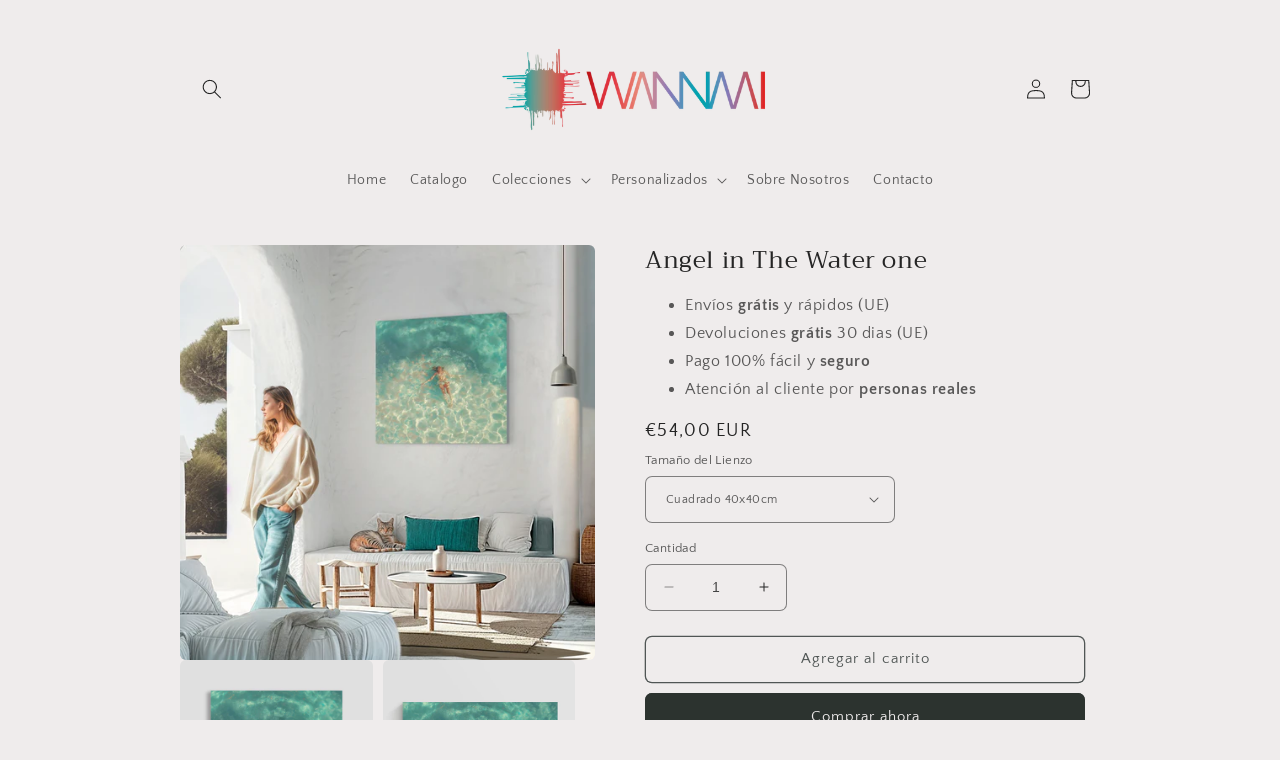

--- FILE ---
content_type: text/html; charset=utf-8
request_url: https://wannaai.com/products/a3-angel-in-the-water
body_size: 30216
content:
<!doctype html>
<html class="no-js" lang="es">
  <head>



    
    <meta name="google-site-verification" content="MMhGpHdTRYQfwBM1tSjGoIzPp1Ael-nzgaoRV9na7bc" />
    <meta charset="utf-8">
    <meta http-equiv="X-UA-Compatible" content="IE=edge">
    <meta name="viewport" content="width=device-width,initial-scale=1">
    <meta name="theme-color" content="">
      <!-- Google Tag Manager -->
      <script>(function(w,d,s,l,i){w[l]=w[l]||[];w[l].push({'gtm.start':
      new Date().getTime(),event:'gtm.js'});var f=d.getElementsByTagName(s)[0],
      j=d.createElement(s),dl=l!='dataLayer'?'&l='+l:'';j.async=true;j.src=
      'https://www.googletagmanager.com/gtm.js?id='+i+dl;f.parentNode.insertBefore(j,f);
      })(window,document,'script','dataLayer','GTM-MHT74CNF');</script>
      <!-- End Google Tag Manager -->
    <link rel="canonical" href="https://wannaai.com/products/a3-angel-in-the-water">
    <link rel="preconnect" href="https://cdn.shopify.com" crossorigin><link rel="icon" type="image/png" href="//wannaai.com/cdn/shop/files/Wannaai_Simbolo.png?crop=center&height=32&v=1678708156&width=32"><link rel="preconnect" href="https://fonts.shopifycdn.com" crossorigin><title>
      Cuadro decorativo moderno y original
 &ndash; wannaai</title>

    
      <meta name="description" content="Conoce Wannaai, obras de arte únicas y modernas diseñadas para transformar cualquier espacio. Estos cuadros decorativo combinan creatividad y tecnologí­a para brindar un diseño innovador y sorprendente. Ideal para hogares y oficinas. Compra en línea y disfruta de envío rápido y seguro.">
    

    

<meta property="og:site_name" content="wannaai">
<meta property="og:url" content="https://wannaai.com/products/a3-angel-in-the-water">
<meta property="og:title" content="Cuadro decorativo moderno y original">
<meta property="og:type" content="product">
<meta property="og:description" content="Conoce Wannaai, obras de arte únicas y modernas diseñadas para transformar cualquier espacio. Estos cuadros decorativo combinan creatividad y tecnologí­a para brindar un diseño innovador y sorprendente. Ideal para hogares y oficinas. Compra en línea y disfruta de envío rápido y seguro."><meta property="og:image" content="http://wannaai.com/cdn/shop/files/A3AngelinTheWater_Aplic_Entorno_3.webp?v=1741362925">
  <meta property="og:image:secure_url" content="https://wannaai.com/cdn/shop/files/A3AngelinTheWater_Aplic_Entorno_3.webp?v=1741362925">
  <meta property="og:image:width" content="2000">
  <meta property="og:image:height" content="2000"><meta property="og:price:amount" content="44,00">
  <meta property="og:price:currency" content="EUR"><meta name="twitter:card" content="summary_large_image">
<meta name="twitter:title" content="Cuadro decorativo moderno y original">
<meta name="twitter:description" content="Conoce Wannaai, obras de arte únicas y modernas diseñadas para transformar cualquier espacio. Estos cuadros decorativo combinan creatividad y tecnologí­a para brindar un diseño innovador y sorprendente. Ideal para hogares y oficinas. Compra en línea y disfruta de envío rápido y seguro.">


    <script src="//wannaai.com/cdn/shop/t/2/assets/constants.js?v=165488195745554878101676627729" defer="defer"></script>
    <script src="//wannaai.com/cdn/shop/t/2/assets/pubsub.js?v=2921868252632587581676627732" defer="defer"></script>
    <script src="//wannaai.com/cdn/shop/t/2/assets/global.js?v=85297797553816670871676627730" defer="defer"></script>
    <script>window.performance && window.performance.mark && window.performance.mark('shopify.content_for_header.start');</script><meta id="shopify-digital-wallet" name="shopify-digital-wallet" content="/72277917974/digital_wallets/dialog">
<meta name="shopify-checkout-api-token" content="76bd44d27d0e64ccc0dbd11c0e0d8fbd">
<meta id="in-context-paypal-metadata" data-shop-id="72277917974" data-venmo-supported="false" data-environment="production" data-locale="es_ES" data-paypal-v4="true" data-currency="EUR">
<link rel="alternate" type="application/json+oembed" href="https://wannaai.com/products/a3-angel-in-the-water.oembed">
<script async="async" src="/checkouts/internal/preloads.js?locale=es-ES"></script>
<script id="apple-pay-shop-capabilities" type="application/json">{"shopId":72277917974,"countryCode":"ES","currencyCode":"EUR","merchantCapabilities":["supports3DS"],"merchantId":"gid:\/\/shopify\/Shop\/72277917974","merchantName":"wannaai","requiredBillingContactFields":["postalAddress","email","phone"],"requiredShippingContactFields":["postalAddress","email","phone"],"shippingType":"shipping","supportedNetworks":["visa","maestro","masterCard","amex"],"total":{"type":"pending","label":"wannaai","amount":"1.00"},"shopifyPaymentsEnabled":true,"supportsSubscriptions":true}</script>
<script id="shopify-features" type="application/json">{"accessToken":"76bd44d27d0e64ccc0dbd11c0e0d8fbd","betas":["rich-media-storefront-analytics"],"domain":"wannaai.com","predictiveSearch":true,"shopId":72277917974,"locale":"es"}</script>
<script>var Shopify = Shopify || {};
Shopify.shop = "wannaai.myshopify.com";
Shopify.locale = "es";
Shopify.currency = {"active":"EUR","rate":"1.0"};
Shopify.country = "ES";
Shopify.theme = {"name":"Wannaai V2.5","id":144005726486,"schema_name":"Craft","schema_version":"8.0.1","theme_store_id":1368,"role":"main"};
Shopify.theme.handle = "null";
Shopify.theme.style = {"id":null,"handle":null};
Shopify.cdnHost = "wannaai.com/cdn";
Shopify.routes = Shopify.routes || {};
Shopify.routes.root = "/";</script>
<script type="module">!function(o){(o.Shopify=o.Shopify||{}).modules=!0}(window);</script>
<script>!function(o){function n(){var o=[];function n(){o.push(Array.prototype.slice.apply(arguments))}return n.q=o,n}var t=o.Shopify=o.Shopify||{};t.loadFeatures=n(),t.autoloadFeatures=n()}(window);</script>
<script id="shop-js-analytics" type="application/json">{"pageType":"product"}</script>
<script defer="defer" async type="module" src="//wannaai.com/cdn/shopifycloud/shop-js/modules/v2/client.init-shop-cart-sync_2Gr3Q33f.es.esm.js"></script>
<script defer="defer" async type="module" src="//wannaai.com/cdn/shopifycloud/shop-js/modules/v2/chunk.common_noJfOIa7.esm.js"></script>
<script defer="defer" async type="module" src="//wannaai.com/cdn/shopifycloud/shop-js/modules/v2/chunk.modal_Deo2FJQo.esm.js"></script>
<script type="module">
  await import("//wannaai.com/cdn/shopifycloud/shop-js/modules/v2/client.init-shop-cart-sync_2Gr3Q33f.es.esm.js");
await import("//wannaai.com/cdn/shopifycloud/shop-js/modules/v2/chunk.common_noJfOIa7.esm.js");
await import("//wannaai.com/cdn/shopifycloud/shop-js/modules/v2/chunk.modal_Deo2FJQo.esm.js");

  window.Shopify.SignInWithShop?.initShopCartSync?.({"fedCMEnabled":true,"windoidEnabled":true});

</script>
<script id="__st">var __st={"a":72277917974,"offset":3600,"reqid":"0e38a777-404a-4fb5-ba4f-a695281d9cda-1769038316","pageurl":"wannaai.com\/products\/a3-angel-in-the-water","u":"d16c3f617e3f","p":"product","rtyp":"product","rid":8809252979035};</script>
<script>window.ShopifyPaypalV4VisibilityTracking = true;</script>
<script id="captcha-bootstrap">!function(){'use strict';const t='contact',e='account',n='new_comment',o=[[t,t],['blogs',n],['comments',n],[t,'customer']],c=[[e,'customer_login'],[e,'guest_login'],[e,'recover_customer_password'],[e,'create_customer']],r=t=>t.map((([t,e])=>`form[action*='/${t}']:not([data-nocaptcha='true']) input[name='form_type'][value='${e}']`)).join(','),a=t=>()=>t?[...document.querySelectorAll(t)].map((t=>t.form)):[];function s(){const t=[...o],e=r(t);return a(e)}const i='password',u='form_key',d=['recaptcha-v3-token','g-recaptcha-response','h-captcha-response',i],f=()=>{try{return window.sessionStorage}catch{return}},m='__shopify_v',_=t=>t.elements[u];function p(t,e,n=!1){try{const o=window.sessionStorage,c=JSON.parse(o.getItem(e)),{data:r}=function(t){const{data:e,action:n}=t;return t[m]||n?{data:e,action:n}:{data:t,action:n}}(c);for(const[e,n]of Object.entries(r))t.elements[e]&&(t.elements[e].value=n);n&&o.removeItem(e)}catch(o){console.error('form repopulation failed',{error:o})}}const l='form_type',E='cptcha';function T(t){t.dataset[E]=!0}const w=window,h=w.document,L='Shopify',v='ce_forms',y='captcha';let A=!1;((t,e)=>{const n=(g='f06e6c50-85a8-45c8-87d0-21a2b65856fe',I='https://cdn.shopify.com/shopifycloud/storefront-forms-hcaptcha/ce_storefront_forms_captcha_hcaptcha.v1.5.2.iife.js',D={infoText:'Protegido por hCaptcha',privacyText:'Privacidad',termsText:'Términos'},(t,e,n)=>{const o=w[L][v],c=o.bindForm;if(c)return c(t,g,e,D).then(n);var r;o.q.push([[t,g,e,D],n]),r=I,A||(h.body.append(Object.assign(h.createElement('script'),{id:'captcha-provider',async:!0,src:r})),A=!0)});var g,I,D;w[L]=w[L]||{},w[L][v]=w[L][v]||{},w[L][v].q=[],w[L][y]=w[L][y]||{},w[L][y].protect=function(t,e){n(t,void 0,e),T(t)},Object.freeze(w[L][y]),function(t,e,n,w,h,L){const[v,y,A,g]=function(t,e,n){const i=e?o:[],u=t?c:[],d=[...i,...u],f=r(d),m=r(i),_=r(d.filter((([t,e])=>n.includes(e))));return[a(f),a(m),a(_),s()]}(w,h,L),I=t=>{const e=t.target;return e instanceof HTMLFormElement?e:e&&e.form},D=t=>v().includes(t);t.addEventListener('submit',(t=>{const e=I(t);if(!e)return;const n=D(e)&&!e.dataset.hcaptchaBound&&!e.dataset.recaptchaBound,o=_(e),c=g().includes(e)&&(!o||!o.value);(n||c)&&t.preventDefault(),c&&!n&&(function(t){try{if(!f())return;!function(t){const e=f();if(!e)return;const n=_(t);if(!n)return;const o=n.value;o&&e.removeItem(o)}(t);const e=Array.from(Array(32),(()=>Math.random().toString(36)[2])).join('');!function(t,e){_(t)||t.append(Object.assign(document.createElement('input'),{type:'hidden',name:u})),t.elements[u].value=e}(t,e),function(t,e){const n=f();if(!n)return;const o=[...t.querySelectorAll(`input[type='${i}']`)].map((({name:t})=>t)),c=[...d,...o],r={};for(const[a,s]of new FormData(t).entries())c.includes(a)||(r[a]=s);n.setItem(e,JSON.stringify({[m]:1,action:t.action,data:r}))}(t,e)}catch(e){console.error('failed to persist form',e)}}(e),e.submit())}));const S=(t,e)=>{t&&!t.dataset[E]&&(n(t,e.some((e=>e===t))),T(t))};for(const o of['focusin','change'])t.addEventListener(o,(t=>{const e=I(t);D(e)&&S(e,y())}));const B=e.get('form_key'),M=e.get(l),P=B&&M;t.addEventListener('DOMContentLoaded',(()=>{const t=y();if(P)for(const e of t)e.elements[l].value===M&&p(e,B);[...new Set([...A(),...v().filter((t=>'true'===t.dataset.shopifyCaptcha))])].forEach((e=>S(e,t)))}))}(h,new URLSearchParams(w.location.search),n,t,e,['guest_login'])})(!0,!0)}();</script>
<script integrity="sha256-4kQ18oKyAcykRKYeNunJcIwy7WH5gtpwJnB7kiuLZ1E=" data-source-attribution="shopify.loadfeatures" defer="defer" src="//wannaai.com/cdn/shopifycloud/storefront/assets/storefront/load_feature-a0a9edcb.js" crossorigin="anonymous"></script>
<script data-source-attribution="shopify.dynamic_checkout.dynamic.init">var Shopify=Shopify||{};Shopify.PaymentButton=Shopify.PaymentButton||{isStorefrontPortableWallets:!0,init:function(){window.Shopify.PaymentButton.init=function(){};var t=document.createElement("script");t.src="https://wannaai.com/cdn/shopifycloud/portable-wallets/latest/portable-wallets.es.js",t.type="module",document.head.appendChild(t)}};
</script>
<script data-source-attribution="shopify.dynamic_checkout.buyer_consent">
  function portableWalletsHideBuyerConsent(e){var t=document.getElementById("shopify-buyer-consent"),n=document.getElementById("shopify-subscription-policy-button");t&&n&&(t.classList.add("hidden"),t.setAttribute("aria-hidden","true"),n.removeEventListener("click",e))}function portableWalletsShowBuyerConsent(e){var t=document.getElementById("shopify-buyer-consent"),n=document.getElementById("shopify-subscription-policy-button");t&&n&&(t.classList.remove("hidden"),t.removeAttribute("aria-hidden"),n.addEventListener("click",e))}window.Shopify?.PaymentButton&&(window.Shopify.PaymentButton.hideBuyerConsent=portableWalletsHideBuyerConsent,window.Shopify.PaymentButton.showBuyerConsent=portableWalletsShowBuyerConsent);
</script>
<script>
  function portableWalletsCleanup(e){e&&e.src&&console.error("Failed to load portable wallets script "+e.src);var t=document.querySelectorAll("shopify-accelerated-checkout .shopify-payment-button__skeleton, shopify-accelerated-checkout-cart .wallet-cart-button__skeleton"),e=document.getElementById("shopify-buyer-consent");for(let e=0;e<t.length;e++)t[e].remove();e&&e.remove()}function portableWalletsNotLoadedAsModule(e){e instanceof ErrorEvent&&"string"==typeof e.message&&e.message.includes("import.meta")&&"string"==typeof e.filename&&e.filename.includes("portable-wallets")&&(window.removeEventListener("error",portableWalletsNotLoadedAsModule),window.Shopify.PaymentButton.failedToLoad=e,"loading"===document.readyState?document.addEventListener("DOMContentLoaded",window.Shopify.PaymentButton.init):window.Shopify.PaymentButton.init())}window.addEventListener("error",portableWalletsNotLoadedAsModule);
</script>

<script type="module" src="https://wannaai.com/cdn/shopifycloud/portable-wallets/latest/portable-wallets.es.js" onError="portableWalletsCleanup(this)" crossorigin="anonymous"></script>
<script nomodule>
  document.addEventListener("DOMContentLoaded", portableWalletsCleanup);
</script>

<script id='scb4127' type='text/javascript' async='' src='https://wannaai.com/cdn/shopifycloud/privacy-banner/storefront-banner.js'></script><link id="shopify-accelerated-checkout-styles" rel="stylesheet" media="screen" href="https://wannaai.com/cdn/shopifycloud/portable-wallets/latest/accelerated-checkout-backwards-compat.css" crossorigin="anonymous">
<style id="shopify-accelerated-checkout-cart">
        #shopify-buyer-consent {
  margin-top: 1em;
  display: inline-block;
  width: 100%;
}

#shopify-buyer-consent.hidden {
  display: none;
}

#shopify-subscription-policy-button {
  background: none;
  border: none;
  padding: 0;
  text-decoration: underline;
  font-size: inherit;
  cursor: pointer;
}

#shopify-subscription-policy-button::before {
  box-shadow: none;
}

      </style>
<script id="sections-script" data-sections="header" defer="defer" src="//wannaai.com/cdn/shop/t/2/compiled_assets/scripts.js?v=1631"></script>
<script>window.performance && window.performance.mark && window.performance.mark('shopify.content_for_header.end');</script>


    <style data-shopify>
      @font-face {
  font-family: "Quattrocento Sans";
  font-weight: 400;
  font-style: normal;
  font-display: swap;
  src: url("//wannaai.com/cdn/fonts/quattrocento_sans/quattrocentosans_n4.ce5e9bf514e68f53bdd875976847cf755c702eaa.woff2") format("woff2"),
       url("//wannaai.com/cdn/fonts/quattrocento_sans/quattrocentosans_n4.44bbfb57d228eb8bb083d1f98e7d96e16137abce.woff") format("woff");
}

      @font-face {
  font-family: "Quattrocento Sans";
  font-weight: 700;
  font-style: normal;
  font-display: swap;
  src: url("//wannaai.com/cdn/fonts/quattrocento_sans/quattrocentosans_n7.bdda9092621b2e3b4284b12e8f0c092969b176c1.woff2") format("woff2"),
       url("//wannaai.com/cdn/fonts/quattrocento_sans/quattrocentosans_n7.3f8ab2a91343269966c4aa4831bcd588e7ce07b9.woff") format("woff");
}

      @font-face {
  font-family: "Quattrocento Sans";
  font-weight: 400;
  font-style: italic;
  font-display: swap;
  src: url("//wannaai.com/cdn/fonts/quattrocento_sans/quattrocentosans_i4.4f70b1e78f59fa1468e3436ab863ff0bf71e71bb.woff2") format("woff2"),
       url("//wannaai.com/cdn/fonts/quattrocento_sans/quattrocentosans_i4.b695efef5d957af404945574b7239740f79b899f.woff") format("woff");
}

      @font-face {
  font-family: "Quattrocento Sans";
  font-weight: 700;
  font-style: italic;
  font-display: swap;
  src: url("//wannaai.com/cdn/fonts/quattrocento_sans/quattrocentosans_i7.49d754c8032546c24062cf385f8660abbb11ef1e.woff2") format("woff2"),
       url("//wannaai.com/cdn/fonts/quattrocento_sans/quattrocentosans_i7.567b0b818999022d5a9ccb99542d8ff8cdb497df.woff") format("woff");
}

      @font-face {
  font-family: Trirong;
  font-weight: 400;
  font-style: normal;
  font-display: swap;
  src: url("//wannaai.com/cdn/fonts/trirong/trirong_n4.46b40419aaa69bf77077c3108d75dad5a0318d4b.woff2") format("woff2"),
       url("//wannaai.com/cdn/fonts/trirong/trirong_n4.97753898e63cd7e164ad614681eba2c7fe577190.woff") format("woff");
}


      :root {
        --font-body-family: "Quattrocento Sans", sans-serif;
        --font-body-style: normal;
        --font-body-weight: 400;
        --font-body-weight-bold: 700;

        --font-heading-family: Trirong, serif;
        --font-heading-style: normal;
        --font-heading-weight: 400;

        --font-body-scale: 1.0;
        --font-heading-scale: 1.0;

        --color-base-text: 37, 37, 37;
        --color-shadow: 37, 37, 37;
        --color-base-background-1: 239, 236, 236;
        --color-base-background-2: 255, 255, 255;
        --color-base-solid-button-labels: 239, 236, 236;
        --color-base-outline-button-labels: 80, 86, 85;
        --color-base-accent-1: 44, 51, 47;
        --color-base-accent-2: 63, 81, 71;
        --payment-terms-background-color: #EFECEC;

        --gradient-base-background-1: #EFECEC;
        --gradient-base-background-2: #FFFFFF;
        --gradient-base-accent-1: #2C332F;
        --gradient-base-accent-2: #3F5147;

        --media-padding: px;
        --media-border-opacity: 0.1;
        --media-border-width: 0px;
        --media-radius: 6px;
        --media-shadow-opacity: 0.0;
        --media-shadow-horizontal-offset: 0px;
        --media-shadow-vertical-offset: 4px;
        --media-shadow-blur-radius: 5px;
        --media-shadow-visible: 0;

        --page-width: 100rem;
        --page-width-margin: 0rem;

        --product-card-image-padding: 0.4rem;
        --product-card-corner-radius: 0.6rem;
        --product-card-text-alignment: left;
        --product-card-border-width: 0.1rem;
        --product-card-border-opacity: 0.1;
        --product-card-shadow-opacity: 0.0;
        --product-card-shadow-visible: 0;
        --product-card-shadow-horizontal-offset: 0.0rem;
        --product-card-shadow-vertical-offset: 2.0rem;
        --product-card-shadow-blur-radius: 0.5rem;

        --collection-card-image-padding: 0.8rem;
        --collection-card-corner-radius: 0.6rem;
        --collection-card-text-alignment: left;
        --collection-card-border-width: 0.1rem;
        --collection-card-border-opacity: 0.1;
        --collection-card-shadow-opacity: 0.0;
        --collection-card-shadow-visible: 0;
        --collection-card-shadow-horizontal-offset: 0.0rem;
        --collection-card-shadow-vertical-offset: 0.4rem;
        --collection-card-shadow-blur-radius: 0.5rem;

        --blog-card-image-padding: 0.0rem;
        --blog-card-corner-radius: 0.6rem;
        --blog-card-text-alignment: left;
        --blog-card-border-width: 0.1rem;
        --blog-card-border-opacity: 0.1;
        --blog-card-shadow-opacity: 0.0;
        --blog-card-shadow-visible: 0;
        --blog-card-shadow-horizontal-offset: 0.0rem;
        --blog-card-shadow-vertical-offset: 0.4rem;
        --blog-card-shadow-blur-radius: 0.5rem;

        --badge-corner-radius: 0.6rem;

        --popup-border-width: 1px;
        --popup-border-opacity: 0.5;
        --popup-corner-radius: 6px;
        --popup-shadow-opacity: 0.0;
        --popup-shadow-horizontal-offset: 0px;
        --popup-shadow-vertical-offset: 4px;
        --popup-shadow-blur-radius: 5px;

        --drawer-border-width: 1px;
        --drawer-border-opacity: 0.1;
        --drawer-shadow-opacity: 0.0;
        --drawer-shadow-horizontal-offset: 0px;
        --drawer-shadow-vertical-offset: 4px;
        --drawer-shadow-blur-radius: 5px;

        --spacing-sections-desktop: 0px;
        --spacing-sections-mobile: 0px;

        --grid-desktop-vertical-spacing: 20px;
        --grid-desktop-horizontal-spacing: 20px;
        --grid-mobile-vertical-spacing: 10px;
        --grid-mobile-horizontal-spacing: 10px;

        --text-boxes-border-opacity: 0.1;
        --text-boxes-border-width: 0px;
        --text-boxes-radius: 6px;
        --text-boxes-shadow-opacity: 0.0;
        --text-boxes-shadow-visible: 0;
        --text-boxes-shadow-horizontal-offset: 0px;
        --text-boxes-shadow-vertical-offset: 4px;
        --text-boxes-shadow-blur-radius: 5px;

        --buttons-radius: 6px;
        --buttons-radius-outset: 7px;
        --buttons-border-width: 1px;
        --buttons-border-opacity: 1.0;
        --buttons-shadow-opacity: 0.0;
        --buttons-shadow-visible: 0;
        --buttons-shadow-horizontal-offset: 0px;
        --buttons-shadow-vertical-offset: 4px;
        --buttons-shadow-blur-radius: 5px;
        --buttons-border-offset: 0.3px;

        --inputs-radius: 6px;
        --inputs-border-width: 1px;
        --inputs-border-opacity: 0.55;
        --inputs-shadow-opacity: 0.0;
        --inputs-shadow-horizontal-offset: 0px;
        --inputs-margin-offset: 0px;
        --inputs-shadow-vertical-offset: 4px;
        --inputs-shadow-blur-radius: 5px;
        --inputs-radius-outset: 7px;

        --variant-pills-radius: 40px;
        --variant-pills-border-width: 1px;
        --variant-pills-border-opacity: 0.55;
        --variant-pills-shadow-opacity: 0.0;
        --variant-pills-shadow-horizontal-offset: 0px;
        --variant-pills-shadow-vertical-offset: 4px;
        --variant-pills-shadow-blur-radius: 5px;
      }

      *,
      *::before,
      *::after {
        box-sizing: inherit;
      }

      html {
        box-sizing: border-box;
        font-size: calc(var(--font-body-scale) * 62.5%);
        height: 100%;
      }

      body {
        display: grid;
        grid-template-rows: auto auto 1fr auto;
        grid-template-columns: 100%;
        min-height: 100%;
        margin: 0;
        font-size: 1.5rem;
        letter-spacing: 0.06rem;
        line-height: calc(1 + 0.8 / var(--font-body-scale));
        font-family: var(--font-body-family);
        font-style: var(--font-body-style);
        font-weight: var(--font-body-weight);
      }

      @media screen and (min-width: 750px) {
        body {
          font-size: 1.6rem;
        }
      }
    </style>

    <link href="//wannaai.com/cdn/shop/t/2/assets/base.css?v=168493917701006240601737124157" rel="stylesheet" type="text/css" media="all" />
<link rel="preload" as="font" href="//wannaai.com/cdn/fonts/quattrocento_sans/quattrocentosans_n4.ce5e9bf514e68f53bdd875976847cf755c702eaa.woff2" type="font/woff2" crossorigin><link rel="preload" as="font" href="//wannaai.com/cdn/fonts/trirong/trirong_n4.46b40419aaa69bf77077c3108d75dad5a0318d4b.woff2" type="font/woff2" crossorigin><link rel="stylesheet" href="//wannaai.com/cdn/shop/t/2/assets/component-predictive-search.css?v=85913294783299393391676627730" media="print" onload="this.media='all'"><script>document.documentElement.className = document.documentElement.className.replace('no-js', 'js');
    if (Shopify.designMode) {
      document.documentElement.classList.add('shopify-design-mode');
    }
    </script>
  <script src="https://cdn.shopify.com/extensions/19689677-6488-4a31-adf3-fcf4359c5fd9/forms-2295/assets/shopify-forms-loader.js" type="text/javascript" defer="defer"></script>
<link href="https://monorail-edge.shopifysvc.com" rel="dns-prefetch">
<script>(function(){if ("sendBeacon" in navigator && "performance" in window) {try {var session_token_from_headers = performance.getEntriesByType('navigation')[0].serverTiming.find(x => x.name == '_s').description;} catch {var session_token_from_headers = undefined;}var session_cookie_matches = document.cookie.match(/_shopify_s=([^;]*)/);var session_token_from_cookie = session_cookie_matches && session_cookie_matches.length === 2 ? session_cookie_matches[1] : "";var session_token = session_token_from_headers || session_token_from_cookie || "";function handle_abandonment_event(e) {var entries = performance.getEntries().filter(function(entry) {return /monorail-edge.shopifysvc.com/.test(entry.name);});if (!window.abandonment_tracked && entries.length === 0) {window.abandonment_tracked = true;var currentMs = Date.now();var navigation_start = performance.timing.navigationStart;var payload = {shop_id: 72277917974,url: window.location.href,navigation_start,duration: currentMs - navigation_start,session_token,page_type: "product"};window.navigator.sendBeacon("https://monorail-edge.shopifysvc.com/v1/produce", JSON.stringify({schema_id: "online_store_buyer_site_abandonment/1.1",payload: payload,metadata: {event_created_at_ms: currentMs,event_sent_at_ms: currentMs}}));}}window.addEventListener('pagehide', handle_abandonment_event);}}());</script>
<script id="web-pixels-manager-setup">(function e(e,d,r,n,o){if(void 0===o&&(o={}),!Boolean(null===(a=null===(i=window.Shopify)||void 0===i?void 0:i.analytics)||void 0===a?void 0:a.replayQueue)){var i,a;window.Shopify=window.Shopify||{};var t=window.Shopify;t.analytics=t.analytics||{};var s=t.analytics;s.replayQueue=[],s.publish=function(e,d,r){return s.replayQueue.push([e,d,r]),!0};try{self.performance.mark("wpm:start")}catch(e){}var l=function(){var e={modern:/Edge?\/(1{2}[4-9]|1[2-9]\d|[2-9]\d{2}|\d{4,})\.\d+(\.\d+|)|Firefox\/(1{2}[4-9]|1[2-9]\d|[2-9]\d{2}|\d{4,})\.\d+(\.\d+|)|Chrom(ium|e)\/(9{2}|\d{3,})\.\d+(\.\d+|)|(Maci|X1{2}).+ Version\/(15\.\d+|(1[6-9]|[2-9]\d|\d{3,})\.\d+)([,.]\d+|)( \(\w+\)|)( Mobile\/\w+|) Safari\/|Chrome.+OPR\/(9{2}|\d{3,})\.\d+\.\d+|(CPU[ +]OS|iPhone[ +]OS|CPU[ +]iPhone|CPU IPhone OS|CPU iPad OS)[ +]+(15[._]\d+|(1[6-9]|[2-9]\d|\d{3,})[._]\d+)([._]\d+|)|Android:?[ /-](13[3-9]|1[4-9]\d|[2-9]\d{2}|\d{4,})(\.\d+|)(\.\d+|)|Android.+Firefox\/(13[5-9]|1[4-9]\d|[2-9]\d{2}|\d{4,})\.\d+(\.\d+|)|Android.+Chrom(ium|e)\/(13[3-9]|1[4-9]\d|[2-9]\d{2}|\d{4,})\.\d+(\.\d+|)|SamsungBrowser\/([2-9]\d|\d{3,})\.\d+/,legacy:/Edge?\/(1[6-9]|[2-9]\d|\d{3,})\.\d+(\.\d+|)|Firefox\/(5[4-9]|[6-9]\d|\d{3,})\.\d+(\.\d+|)|Chrom(ium|e)\/(5[1-9]|[6-9]\d|\d{3,})\.\d+(\.\d+|)([\d.]+$|.*Safari\/(?![\d.]+ Edge\/[\d.]+$))|(Maci|X1{2}).+ Version\/(10\.\d+|(1[1-9]|[2-9]\d|\d{3,})\.\d+)([,.]\d+|)( \(\w+\)|)( Mobile\/\w+|) Safari\/|Chrome.+OPR\/(3[89]|[4-9]\d|\d{3,})\.\d+\.\d+|(CPU[ +]OS|iPhone[ +]OS|CPU[ +]iPhone|CPU IPhone OS|CPU iPad OS)[ +]+(10[._]\d+|(1[1-9]|[2-9]\d|\d{3,})[._]\d+)([._]\d+|)|Android:?[ /-](13[3-9]|1[4-9]\d|[2-9]\d{2}|\d{4,})(\.\d+|)(\.\d+|)|Mobile Safari.+OPR\/([89]\d|\d{3,})\.\d+\.\d+|Android.+Firefox\/(13[5-9]|1[4-9]\d|[2-9]\d{2}|\d{4,})\.\d+(\.\d+|)|Android.+Chrom(ium|e)\/(13[3-9]|1[4-9]\d|[2-9]\d{2}|\d{4,})\.\d+(\.\d+|)|Android.+(UC? ?Browser|UCWEB|U3)[ /]?(15\.([5-9]|\d{2,})|(1[6-9]|[2-9]\d|\d{3,})\.\d+)\.\d+|SamsungBrowser\/(5\.\d+|([6-9]|\d{2,})\.\d+)|Android.+MQ{2}Browser\/(14(\.(9|\d{2,})|)|(1[5-9]|[2-9]\d|\d{3,})(\.\d+|))(\.\d+|)|K[Aa][Ii]OS\/(3\.\d+|([4-9]|\d{2,})\.\d+)(\.\d+|)/},d=e.modern,r=e.legacy,n=navigator.userAgent;return n.match(d)?"modern":n.match(r)?"legacy":"unknown"}(),u="modern"===l?"modern":"legacy",c=(null!=n?n:{modern:"",legacy:""})[u],f=function(e){return[e.baseUrl,"/wpm","/b",e.hashVersion,"modern"===e.buildTarget?"m":"l",".js"].join("")}({baseUrl:d,hashVersion:r,buildTarget:u}),m=function(e){var d=e.version,r=e.bundleTarget,n=e.surface,o=e.pageUrl,i=e.monorailEndpoint;return{emit:function(e){var a=e.status,t=e.errorMsg,s=(new Date).getTime(),l=JSON.stringify({metadata:{event_sent_at_ms:s},events:[{schema_id:"web_pixels_manager_load/3.1",payload:{version:d,bundle_target:r,page_url:o,status:a,surface:n,error_msg:t},metadata:{event_created_at_ms:s}}]});if(!i)return console&&console.warn&&console.warn("[Web Pixels Manager] No Monorail endpoint provided, skipping logging."),!1;try{return self.navigator.sendBeacon.bind(self.navigator)(i,l)}catch(e){}var u=new XMLHttpRequest;try{return u.open("POST",i,!0),u.setRequestHeader("Content-Type","text/plain"),u.send(l),!0}catch(e){return console&&console.warn&&console.warn("[Web Pixels Manager] Got an unhandled error while logging to Monorail."),!1}}}}({version:r,bundleTarget:l,surface:e.surface,pageUrl:self.location.href,monorailEndpoint:e.monorailEndpoint});try{o.browserTarget=l,function(e){var d=e.src,r=e.async,n=void 0===r||r,o=e.onload,i=e.onerror,a=e.sri,t=e.scriptDataAttributes,s=void 0===t?{}:t,l=document.createElement("script"),u=document.querySelector("head"),c=document.querySelector("body");if(l.async=n,l.src=d,a&&(l.integrity=a,l.crossOrigin="anonymous"),s)for(var f in s)if(Object.prototype.hasOwnProperty.call(s,f))try{l.dataset[f]=s[f]}catch(e){}if(o&&l.addEventListener("load",o),i&&l.addEventListener("error",i),u)u.appendChild(l);else{if(!c)throw new Error("Did not find a head or body element to append the script");c.appendChild(l)}}({src:f,async:!0,onload:function(){if(!function(){var e,d;return Boolean(null===(d=null===(e=window.Shopify)||void 0===e?void 0:e.analytics)||void 0===d?void 0:d.initialized)}()){var d=window.webPixelsManager.init(e)||void 0;if(d){var r=window.Shopify.analytics;r.replayQueue.forEach((function(e){var r=e[0],n=e[1],o=e[2];d.publishCustomEvent(r,n,o)})),r.replayQueue=[],r.publish=d.publishCustomEvent,r.visitor=d.visitor,r.initialized=!0}}},onerror:function(){return m.emit({status:"failed",errorMsg:"".concat(f," has failed to load")})},sri:function(e){var d=/^sha384-[A-Za-z0-9+/=]+$/;return"string"==typeof e&&d.test(e)}(c)?c:"",scriptDataAttributes:o}),m.emit({status:"loading"})}catch(e){m.emit({status:"failed",errorMsg:(null==e?void 0:e.message)||"Unknown error"})}}})({shopId: 72277917974,storefrontBaseUrl: "https://wannaai.com",extensionsBaseUrl: "https://extensions.shopifycdn.com/cdn/shopifycloud/web-pixels-manager",monorailEndpoint: "https://monorail-edge.shopifysvc.com/unstable/produce_batch",surface: "storefront-renderer",enabledBetaFlags: ["2dca8a86"],webPixelsConfigList: [{"id":"1759707483","configuration":"{\"config\":\"{\\\"pixel_id\\\":\\\"G-R9KWYTYEKP\\\",\\\"gtag_events\\\":[{\\\"type\\\":\\\"begin_checkout\\\",\\\"action_label\\\":\\\"G-R9KWYTYEKP\\\"},{\\\"type\\\":\\\"search\\\",\\\"action_label\\\":\\\"G-R9KWYTYEKP\\\"},{\\\"type\\\":\\\"view_item\\\",\\\"action_label\\\":\\\"G-R9KWYTYEKP\\\"},{\\\"type\\\":\\\"purchase\\\",\\\"action_label\\\":\\\"G-R9KWYTYEKP\\\"},{\\\"type\\\":\\\"page_view\\\",\\\"action_label\\\":\\\"G-R9KWYTYEKP\\\"},{\\\"type\\\":\\\"add_payment_info\\\",\\\"action_label\\\":\\\"G-R9KWYTYEKP\\\"},{\\\"type\\\":\\\"add_to_cart\\\",\\\"action_label\\\":\\\"G-R9KWYTYEKP\\\"}],\\\"enable_monitoring_mode\\\":false}\"}","eventPayloadVersion":"v1","runtimeContext":"OPEN","scriptVersion":"b2a88bafab3e21179ed38636efcd8a93","type":"APP","apiClientId":1780363,"privacyPurposes":[],"dataSharingAdjustments":{"protectedCustomerApprovalScopes":["read_customer_address","read_customer_email","read_customer_name","read_customer_personal_data","read_customer_phone"]}},{"id":"shopify-app-pixel","configuration":"{}","eventPayloadVersion":"v1","runtimeContext":"STRICT","scriptVersion":"0450","apiClientId":"shopify-pixel","type":"APP","privacyPurposes":["ANALYTICS","MARKETING"]},{"id":"shopify-custom-pixel","eventPayloadVersion":"v1","runtimeContext":"LAX","scriptVersion":"0450","apiClientId":"shopify-pixel","type":"CUSTOM","privacyPurposes":["ANALYTICS","MARKETING"]}],isMerchantRequest: false,initData: {"shop":{"name":"wannaai","paymentSettings":{"currencyCode":"EUR"},"myshopifyDomain":"wannaai.myshopify.com","countryCode":"ES","storefrontUrl":"https:\/\/wannaai.com"},"customer":null,"cart":null,"checkout":null,"productVariants":[{"price":{"amount":54.0,"currencyCode":"EUR"},"product":{"title":"Angel in The Water one","vendor":"wannaai","id":"8809252979035","untranslatedTitle":"Angel in The Water one","url":"\/products\/a3-angel-in-the-water","type":"Cuadro"},"id":"47714255241563","image":{"src":"\/\/wannaai.com\/cdn\/shop\/files\/A3AngelinTheWaterSQ_Aplic_3.jpg?v=1741362925"},"sku":null,"title":"Cuadrado 40x40cm","untranslatedTitle":"Cuadrado 40x40cm"},{"price":{"amount":84.0,"currencyCode":"EUR"},"product":{"title":"Angel in The Water one","vendor":"wannaai","id":"8809252979035","untranslatedTitle":"Angel in The Water one","url":"\/products\/a3-angel-in-the-water","type":"Cuadro"},"id":"47714255339867","image":{"src":"\/\/wannaai.com\/cdn\/shop\/files\/A3AngelinTheWaterSQ_Aplic_3.jpg?v=1741362925"},"sku":null,"title":"Cuadrado 60x60cm","untranslatedTitle":"Cuadrado 60x60cm"},{"price":{"amount":142.0,"currencyCode":"EUR"},"product":{"title":"Angel in The Water one","vendor":"wannaai","id":"8809252979035","untranslatedTitle":"Angel in The Water one","url":"\/products\/a3-angel-in-the-water","type":"Cuadro"},"id":"47714255438171","image":{"src":"\/\/wannaai.com\/cdn\/shop\/files\/A3AngelinTheWaterSQ_Aplic_3.jpg?v=1741362925"},"sku":null,"title":"Cuadrado 80x80cm","untranslatedTitle":"Cuadrado 80x80cm"},{"price":{"amount":178.0,"currencyCode":"EUR"},"product":{"title":"Angel in The Water one","vendor":"wannaai","id":"8809252979035","untranslatedTitle":"Angel in The Water one","url":"\/products\/a3-angel-in-the-water","type":"Cuadro"},"id":"49039520891227","image":{"src":"\/\/wannaai.com\/cdn\/shop\/files\/A3AngelinTheWaterSQ_Aplic_3.jpg?v=1741362925"},"sku":null,"title":"Cuadrado 100x100cm","untranslatedTitle":"Cuadrado 100x100cm"},{"price":{"amount":44.0,"currencyCode":"EUR"},"product":{"title":"Angel in The Water one","vendor":"wannaai","id":"8809252979035","untranslatedTitle":"Angel in The Water one","url":"\/products\/a3-angel-in-the-water","type":"Cuadro"},"id":"47714256290139","image":{"src":"\/\/wannaai.com\/cdn\/shop\/files\/A3AngelinTheWaterSQ_Aplic_3.jpg?v=1741362925"},"sku":null,"title":"Horizontal 30x40cm","untranslatedTitle":"Horizontal 30x40cm"},{"price":{"amount":100.0,"currencyCode":"EUR"},"product":{"title":"Angel in The Water one","vendor":"wannaai","id":"8809252979035","untranslatedTitle":"Angel in The Water one","url":"\/products\/a3-angel-in-the-water","type":"Cuadro"},"id":"47714256585051","image":{"src":"\/\/wannaai.com\/cdn\/shop\/files\/A3AngelinTheWaterSQ_Aplic_3.jpg?v=1741362925"},"sku":null,"title":"Horizontal 60x80cm","untranslatedTitle":"Horizontal 60x80cm"},{"price":{"amount":154.0,"currencyCode":"EUR"},"product":{"title":"Angel in The Water one","vendor":"wannaai","id":"8809252979035","untranslatedTitle":"Angel in The Water one","url":"\/products\/a3-angel-in-the-water","type":"Cuadro"},"id":"47714256781659","image":{"src":"\/\/wannaai.com\/cdn\/shop\/files\/A3AngelinTheWaterSQ_Aplic_3.jpg?v=1741362925"},"sku":null,"title":"Horizontal 75x100cm","untranslatedTitle":"Horizontal 75x100cm"},{"price":{"amount":218.0,"currencyCode":"EUR"},"product":{"title":"Angel in The Water one","vendor":"wannaai","id":"8809252979035","untranslatedTitle":"Angel in The Water one","url":"\/products\/a3-angel-in-the-water","type":"Cuadro"},"id":"47714256945499","image":{"src":"\/\/wannaai.com\/cdn\/shop\/files\/A3AngelinTheWaterSQ_Aplic_3.jpg?v=1741362925"},"sku":null,"title":"Horizontal 90x120cm","untranslatedTitle":"Horizontal 90x120cm"},{"price":{"amount":298.0,"currencyCode":"EUR"},"product":{"title":"Angel in The Water one","vendor":"wannaai","id":"8809252979035","untranslatedTitle":"Angel in The Water one","url":"\/products\/a3-angel-in-the-water","type":"Cuadro"},"id":"47714256978267","image":{"src":"\/\/wannaai.com\/cdn\/shop\/files\/A3AngelinTheWaterSQ_Aplic_3.jpg?v=1741362925"},"sku":null,"title":"Horizontal 100x150cm","untranslatedTitle":"Horizontal 100x150cm"},{"price":{"amount":74.0,"currencyCode":"EUR"},"product":{"title":"Angel in The Water one","vendor":"wannaai","id":"8809252979035","untranslatedTitle":"Angel in The Water one","url":"\/products\/a3-angel-in-the-water","type":"Cuadro"},"id":"47714255602011","image":{"src":"\/\/wannaai.com\/cdn\/shop\/files\/A3AngelinTheWaterSQ_Aplic_3.jpg?v=1741362925"},"sku":null,"title":"Vertical 60x40cm","untranslatedTitle":"Vertical 60x40cm"},{"price":{"amount":94.0,"currencyCode":"EUR"},"product":{"title":"Angel in The Water one","vendor":"wannaai","id":"8809252979035","untranslatedTitle":"Angel in The Water one","url":"\/products\/a3-angel-in-the-water","type":"Cuadro"},"id":"47714255700315","image":{"src":"\/\/wannaai.com\/cdn\/shop\/files\/A3AngelinTheWaterSQ_Aplic_3.jpg?v=1741362925"},"sku":null,"title":"Vertical 75x50cm","untranslatedTitle":"Vertical 75x50cm"},{"price":{"amount":128.0,"currencyCode":"EUR"},"product":{"title":"Angel in The Water one","vendor":"wannaai","id":"8809252979035","untranslatedTitle":"Angel in The Water one","url":"\/products\/a3-angel-in-the-water","type":"Cuadro"},"id":"47714255962459","image":{"src":"\/\/wannaai.com\/cdn\/shop\/files\/A3AngelinTheWaterSQ_Aplic_3.jpg?v=1741362925"},"sku":null,"title":"Vertical 90x60cm","untranslatedTitle":"Vertical 90x60cm"},{"price":{"amount":186.0,"currencyCode":"EUR"},"product":{"title":"Angel in The Water one","vendor":"wannaai","id":"8809252979035","untranslatedTitle":"Angel in The Water one","url":"\/products\/a3-angel-in-the-water","type":"Cuadro"},"id":"47714256159067","image":{"src":"\/\/wannaai.com\/cdn\/shop\/files\/A3AngelinTheWaterSQ_Aplic_3.jpg?v=1741362925"},"sku":null,"title":"Vertical 120x80cm","untranslatedTitle":"Vertical 120x80cm"},{"price":{"amount":298.0,"currencyCode":"EUR"},"product":{"title":"Angel in The Water one","vendor":"wannaai","id":"8809252979035","untranslatedTitle":"Angel in The Water one","url":"\/products\/a3-angel-in-the-water","type":"Cuadro"},"id":"47714256257371","image":{"src":"\/\/wannaai.com\/cdn\/shop\/files\/A3AngelinTheWaterSQ_Aplic_3.jpg?v=1741362925"},"sku":null,"title":"Vertical 150x100cm","untranslatedTitle":"Vertical 150x100cm"}],"purchasingCompany":null},},"https://wannaai.com/cdn","fcfee988w5aeb613cpc8e4bc33m6693e112",{"modern":"","legacy":""},{"shopId":"72277917974","storefrontBaseUrl":"https:\/\/wannaai.com","extensionBaseUrl":"https:\/\/extensions.shopifycdn.com\/cdn\/shopifycloud\/web-pixels-manager","surface":"storefront-renderer","enabledBetaFlags":"[\"2dca8a86\"]","isMerchantRequest":"false","hashVersion":"fcfee988w5aeb613cpc8e4bc33m6693e112","publish":"custom","events":"[[\"page_viewed\",{}],[\"product_viewed\",{\"productVariant\":{\"price\":{\"amount\":54.0,\"currencyCode\":\"EUR\"},\"product\":{\"title\":\"Angel in The Water one\",\"vendor\":\"wannaai\",\"id\":\"8809252979035\",\"untranslatedTitle\":\"Angel in The Water one\",\"url\":\"\/products\/a3-angel-in-the-water\",\"type\":\"Cuadro\"},\"id\":\"47714255241563\",\"image\":{\"src\":\"\/\/wannaai.com\/cdn\/shop\/files\/A3AngelinTheWaterSQ_Aplic_3.jpg?v=1741362925\"},\"sku\":null,\"title\":\"Cuadrado 40x40cm\",\"untranslatedTitle\":\"Cuadrado 40x40cm\"}}]]"});</script><script>
  window.ShopifyAnalytics = window.ShopifyAnalytics || {};
  window.ShopifyAnalytics.meta = window.ShopifyAnalytics.meta || {};
  window.ShopifyAnalytics.meta.currency = 'EUR';
  var meta = {"product":{"id":8809252979035,"gid":"gid:\/\/shopify\/Product\/8809252979035","vendor":"wannaai","type":"Cuadro","handle":"a3-angel-in-the-water","variants":[{"id":47714255241563,"price":5400,"name":"Angel in The Water one - Cuadrado 40x40cm","public_title":"Cuadrado 40x40cm","sku":null},{"id":47714255339867,"price":8400,"name":"Angel in The Water one - Cuadrado 60x60cm","public_title":"Cuadrado 60x60cm","sku":null},{"id":47714255438171,"price":14200,"name":"Angel in The Water one - Cuadrado 80x80cm","public_title":"Cuadrado 80x80cm","sku":null},{"id":49039520891227,"price":17800,"name":"Angel in The Water one - Cuadrado 100x100cm","public_title":"Cuadrado 100x100cm","sku":null},{"id":47714256290139,"price":4400,"name":"Angel in The Water one - Horizontal 30x40cm","public_title":"Horizontal 30x40cm","sku":null},{"id":47714256585051,"price":10000,"name":"Angel in The Water one - Horizontal 60x80cm","public_title":"Horizontal 60x80cm","sku":null},{"id":47714256781659,"price":15400,"name":"Angel in The Water one - Horizontal 75x100cm","public_title":"Horizontal 75x100cm","sku":null},{"id":47714256945499,"price":21800,"name":"Angel in The Water one - Horizontal 90x120cm","public_title":"Horizontal 90x120cm","sku":null},{"id":47714256978267,"price":29800,"name":"Angel in The Water one - Horizontal 100x150cm","public_title":"Horizontal 100x150cm","sku":null},{"id":47714255602011,"price":7400,"name":"Angel in The Water one - Vertical 60x40cm","public_title":"Vertical 60x40cm","sku":null},{"id":47714255700315,"price":9400,"name":"Angel in The Water one - Vertical 75x50cm","public_title":"Vertical 75x50cm","sku":null},{"id":47714255962459,"price":12800,"name":"Angel in The Water one - Vertical 90x60cm","public_title":"Vertical 90x60cm","sku":null},{"id":47714256159067,"price":18600,"name":"Angel in The Water one - Vertical 120x80cm","public_title":"Vertical 120x80cm","sku":null},{"id":47714256257371,"price":29800,"name":"Angel in The Water one - Vertical 150x100cm","public_title":"Vertical 150x100cm","sku":null}],"remote":false},"page":{"pageType":"product","resourceType":"product","resourceId":8809252979035,"requestId":"0e38a777-404a-4fb5-ba4f-a695281d9cda-1769038316"}};
  for (var attr in meta) {
    window.ShopifyAnalytics.meta[attr] = meta[attr];
  }
</script>
<script class="analytics">
  (function () {
    var customDocumentWrite = function(content) {
      var jquery = null;

      if (window.jQuery) {
        jquery = window.jQuery;
      } else if (window.Checkout && window.Checkout.$) {
        jquery = window.Checkout.$;
      }

      if (jquery) {
        jquery('body').append(content);
      }
    };

    var hasLoggedConversion = function(token) {
      if (token) {
        return document.cookie.indexOf('loggedConversion=' + token) !== -1;
      }
      return false;
    }

    var setCookieIfConversion = function(token) {
      if (token) {
        var twoMonthsFromNow = new Date(Date.now());
        twoMonthsFromNow.setMonth(twoMonthsFromNow.getMonth() + 2);

        document.cookie = 'loggedConversion=' + token + '; expires=' + twoMonthsFromNow;
      }
    }

    var trekkie = window.ShopifyAnalytics.lib = window.trekkie = window.trekkie || [];
    if (trekkie.integrations) {
      return;
    }
    trekkie.methods = [
      'identify',
      'page',
      'ready',
      'track',
      'trackForm',
      'trackLink'
    ];
    trekkie.factory = function(method) {
      return function() {
        var args = Array.prototype.slice.call(arguments);
        args.unshift(method);
        trekkie.push(args);
        return trekkie;
      };
    };
    for (var i = 0; i < trekkie.methods.length; i++) {
      var key = trekkie.methods[i];
      trekkie[key] = trekkie.factory(key);
    }
    trekkie.load = function(config) {
      trekkie.config = config || {};
      trekkie.config.initialDocumentCookie = document.cookie;
      var first = document.getElementsByTagName('script')[0];
      var script = document.createElement('script');
      script.type = 'text/javascript';
      script.onerror = function(e) {
        var scriptFallback = document.createElement('script');
        scriptFallback.type = 'text/javascript';
        scriptFallback.onerror = function(error) {
                var Monorail = {
      produce: function produce(monorailDomain, schemaId, payload) {
        var currentMs = new Date().getTime();
        var event = {
          schema_id: schemaId,
          payload: payload,
          metadata: {
            event_created_at_ms: currentMs,
            event_sent_at_ms: currentMs
          }
        };
        return Monorail.sendRequest("https://" + monorailDomain + "/v1/produce", JSON.stringify(event));
      },
      sendRequest: function sendRequest(endpointUrl, payload) {
        // Try the sendBeacon API
        if (window && window.navigator && typeof window.navigator.sendBeacon === 'function' && typeof window.Blob === 'function' && !Monorail.isIos12()) {
          var blobData = new window.Blob([payload], {
            type: 'text/plain'
          });

          if (window.navigator.sendBeacon(endpointUrl, blobData)) {
            return true;
          } // sendBeacon was not successful

        } // XHR beacon

        var xhr = new XMLHttpRequest();

        try {
          xhr.open('POST', endpointUrl);
          xhr.setRequestHeader('Content-Type', 'text/plain');
          xhr.send(payload);
        } catch (e) {
          console.log(e);
        }

        return false;
      },
      isIos12: function isIos12() {
        return window.navigator.userAgent.lastIndexOf('iPhone; CPU iPhone OS 12_') !== -1 || window.navigator.userAgent.lastIndexOf('iPad; CPU OS 12_') !== -1;
      }
    };
    Monorail.produce('monorail-edge.shopifysvc.com',
      'trekkie_storefront_load_errors/1.1',
      {shop_id: 72277917974,
      theme_id: 144005726486,
      app_name: "storefront",
      context_url: window.location.href,
      source_url: "//wannaai.com/cdn/s/trekkie.storefront.9615f8e10e499e09ff0451d383e936edfcfbbf47.min.js"});

        };
        scriptFallback.async = true;
        scriptFallback.src = '//wannaai.com/cdn/s/trekkie.storefront.9615f8e10e499e09ff0451d383e936edfcfbbf47.min.js';
        first.parentNode.insertBefore(scriptFallback, first);
      };
      script.async = true;
      script.src = '//wannaai.com/cdn/s/trekkie.storefront.9615f8e10e499e09ff0451d383e936edfcfbbf47.min.js';
      first.parentNode.insertBefore(script, first);
    };
    trekkie.load(
      {"Trekkie":{"appName":"storefront","development":false,"defaultAttributes":{"shopId":72277917974,"isMerchantRequest":null,"themeId":144005726486,"themeCityHash":"17911611107521890891","contentLanguage":"es","currency":"EUR","eventMetadataId":"16e3d77c-036e-4493-87bd-7df9446f1444"},"isServerSideCookieWritingEnabled":true,"monorailRegion":"shop_domain","enabledBetaFlags":["65f19447"]},"Session Attribution":{},"S2S":{"facebookCapiEnabled":false,"source":"trekkie-storefront-renderer","apiClientId":580111}}
    );

    var loaded = false;
    trekkie.ready(function() {
      if (loaded) return;
      loaded = true;

      window.ShopifyAnalytics.lib = window.trekkie;

      var originalDocumentWrite = document.write;
      document.write = customDocumentWrite;
      try { window.ShopifyAnalytics.merchantGoogleAnalytics.call(this); } catch(error) {};
      document.write = originalDocumentWrite;

      window.ShopifyAnalytics.lib.page(null,{"pageType":"product","resourceType":"product","resourceId":8809252979035,"requestId":"0e38a777-404a-4fb5-ba4f-a695281d9cda-1769038316","shopifyEmitted":true});

      var match = window.location.pathname.match(/checkouts\/(.+)\/(thank_you|post_purchase)/)
      var token = match? match[1]: undefined;
      if (!hasLoggedConversion(token)) {
        setCookieIfConversion(token);
        window.ShopifyAnalytics.lib.track("Viewed Product",{"currency":"EUR","variantId":47714255241563,"productId":8809252979035,"productGid":"gid:\/\/shopify\/Product\/8809252979035","name":"Angel in The Water one - Cuadrado 40x40cm","price":"54.00","sku":null,"brand":"wannaai","variant":"Cuadrado 40x40cm","category":"Cuadro","nonInteraction":true,"remote":false},undefined,undefined,{"shopifyEmitted":true});
      window.ShopifyAnalytics.lib.track("monorail:\/\/trekkie_storefront_viewed_product\/1.1",{"currency":"EUR","variantId":47714255241563,"productId":8809252979035,"productGid":"gid:\/\/shopify\/Product\/8809252979035","name":"Angel in The Water one - Cuadrado 40x40cm","price":"54.00","sku":null,"brand":"wannaai","variant":"Cuadrado 40x40cm","category":"Cuadro","nonInteraction":true,"remote":false,"referer":"https:\/\/wannaai.com\/products\/a3-angel-in-the-water"});
      }
    });


        var eventsListenerScript = document.createElement('script');
        eventsListenerScript.async = true;
        eventsListenerScript.src = "//wannaai.com/cdn/shopifycloud/storefront/assets/shop_events_listener-3da45d37.js";
        document.getElementsByTagName('head')[0].appendChild(eventsListenerScript);

})();</script>
<script
  defer
  src="https://wannaai.com/cdn/shopifycloud/perf-kit/shopify-perf-kit-3.0.4.min.js"
  data-application="storefront-renderer"
  data-shop-id="72277917974"
  data-render-region="gcp-us-east1"
  data-page-type="product"
  data-theme-instance-id="144005726486"
  data-theme-name="Craft"
  data-theme-version="8.0.1"
  data-monorail-region="shop_domain"
  data-resource-timing-sampling-rate="10"
  data-shs="true"
  data-shs-beacon="true"
  data-shs-export-with-fetch="true"
  data-shs-logs-sample-rate="1"
  data-shs-beacon-endpoint="https://wannaai.com/api/collect"
></script>
</head>

  <body class="gradient">
    <!-- Google Tag Manager (noscript) -->
    <noscript><iframe src="https://www.googletagmanager.com/ns.html?id=GTM-MHT74CNF"
    height="0" width="0" style="display:none;visibility:hidden"></iframe></noscript>
    <!-- End Google Tag Manager (noscript) -->
    <a class="skip-to-content-link button visually-hidden" href="#MainContent">
      Ir directamente al contenido
    </a><!-- BEGIN sections: header-group -->
<div id="shopify-section-sections--17941581332758__header" class="shopify-section shopify-section-group-header-group section-header"><link rel="stylesheet" href="//wannaai.com/cdn/shop/t/2/assets/component-list-menu.css?v=151968516119678728991676627730" media="print" onload="this.media='all'">
<link rel="stylesheet" href="//wannaai.com/cdn/shop/t/2/assets/component-search.css?v=184225813856820874251676627729" media="print" onload="this.media='all'">
<link rel="stylesheet" href="//wannaai.com/cdn/shop/t/2/assets/component-menu-drawer.css?v=182311192829367774911676627729" media="print" onload="this.media='all'">
<link rel="stylesheet" href="//wannaai.com/cdn/shop/t/2/assets/component-cart-notification.css?v=137625604348931474661676627729" media="print" onload="this.media='all'">
<link rel="stylesheet" href="//wannaai.com/cdn/shop/t/2/assets/component-cart-items.css?v=23917223812499722491676627732" media="print" onload="this.media='all'"><link rel="stylesheet" href="//wannaai.com/cdn/shop/t/2/assets/component-price.css?v=65402837579211014041676627729" media="print" onload="this.media='all'">
  <link rel="stylesheet" href="//wannaai.com/cdn/shop/t/2/assets/component-loading-overlay.css?v=167310470843593579841676627732" media="print" onload="this.media='all'"><noscript><link href="//wannaai.com/cdn/shop/t/2/assets/component-list-menu.css?v=151968516119678728991676627730" rel="stylesheet" type="text/css" media="all" /></noscript>
<noscript><link href="//wannaai.com/cdn/shop/t/2/assets/component-search.css?v=184225813856820874251676627729" rel="stylesheet" type="text/css" media="all" /></noscript>
<noscript><link href="//wannaai.com/cdn/shop/t/2/assets/component-menu-drawer.css?v=182311192829367774911676627729" rel="stylesheet" type="text/css" media="all" /></noscript>
<noscript><link href="//wannaai.com/cdn/shop/t/2/assets/component-cart-notification.css?v=137625604348931474661676627729" rel="stylesheet" type="text/css" media="all" /></noscript>
<noscript><link href="//wannaai.com/cdn/shop/t/2/assets/component-cart-items.css?v=23917223812499722491676627732" rel="stylesheet" type="text/css" media="all" /></noscript>

<style>
  header-drawer {
    justify-self: start;
    margin-left: -1.2rem;
  }

  .header__heading-logo {
    max-width: 300px;
  }@media screen and (min-width: 990px) {
    header-drawer {
      display: none;
    }
  }

  .menu-drawer-container {
    display: flex;
  }

  .list-menu {
    list-style: none;
    padding: 0;
    margin: 0;
  }

  .list-menu--inline {
    display: inline-flex;
    flex-wrap: wrap;
  }

  summary.list-menu__item {
    padding-right: 2.7rem;
  }

  .list-menu__item {
    display: flex;
    align-items: center;
    line-height: calc(1 + 0.3 / var(--font-body-scale));
  }

  .list-menu__item--link {
    text-decoration: none;
    padding-bottom: 1rem;
    padding-top: 1rem;
    line-height: calc(1 + 0.8 / var(--font-body-scale));
  }

  @media screen and (min-width: 750px) {
    .list-menu__item--link {
      padding-bottom: 0.5rem;
      padding-top: 0.5rem;
    }
  }
</style><style data-shopify>.header {
    padding-top: 10px;
    padding-bottom: 10px;
  }

  .section-header {
    position: sticky; /* This is for fixing a Safari z-index issue. PR #2147 */
    margin-bottom: 0px;
  }

  @media screen and (min-width: 750px) {
    .section-header {
      margin-bottom: 0px;
    }
  }

  @media screen and (min-width: 990px) {
    .header {
      padding-top: 20px;
      padding-bottom: 20px;
    }
  }</style><script src="//wannaai.com/cdn/shop/t/2/assets/details-disclosure.js?v=153497636716254413831676627731" defer="defer"></script>
<script src="//wannaai.com/cdn/shop/t/2/assets/details-modal.js?v=4511761896672669691676627731" defer="defer"></script>
<script src="//wannaai.com/cdn/shop/t/2/assets/cart-notification.js?v=160453272920806432391676627729" defer="defer"></script>
<script src="//wannaai.com/cdn/shop/t/2/assets/search-form.js?v=113639710312857635801676627730" defer="defer"></script><svg xmlns="http://www.w3.org/2000/svg" class="hidden">
  <symbol id="icon-search" viewbox="0 0 18 19" fill="none">
    <path fill-rule="evenodd" clip-rule="evenodd" d="M11.03 11.68A5.784 5.784 0 112.85 3.5a5.784 5.784 0 018.18 8.18zm.26 1.12a6.78 6.78 0 11.72-.7l5.4 5.4a.5.5 0 11-.71.7l-5.41-5.4z" fill="currentColor"/>
  </symbol>

  <symbol id="icon-reset" class="icon icon-close"  fill="none" viewBox="0 0 18 18" stroke="currentColor">
    <circle r="8.5" cy="9" cx="9" stroke-opacity="0.2"/>
    <path d="M6.82972 6.82915L1.17193 1.17097" stroke-linecap="round" stroke-linejoin="round" transform="translate(5 5)"/>
    <path d="M1.22896 6.88502L6.77288 1.11523" stroke-linecap="round" stroke-linejoin="round" transform="translate(5 5)"/>
  </symbol>

  <symbol id="icon-close" class="icon icon-close" fill="none" viewBox="0 0 18 17">
    <path d="M.865 15.978a.5.5 0 00.707.707l7.433-7.431 7.579 7.282a.501.501 0 00.846-.37.5.5 0 00-.153-.351L9.712 8.546l7.417-7.416a.5.5 0 10-.707-.708L8.991 7.853 1.413.573a.5.5 0 10-.693.72l7.563 7.268-7.418 7.417z" fill="currentColor">
  </symbol>
</svg>
<sticky-header data-sticky-type="always" class="header-wrapper color-background-1 gradient">
  <header class="header header--top-center header--mobile-center page-width header--has-menu"><header-drawer data-breakpoint="tablet">
        <details id="Details-menu-drawer-container" class="menu-drawer-container">
          <summary class="header__icon header__icon--menu header__icon--summary link focus-inset" aria-label="Menú">
            <span>
              <svg
  xmlns="http://www.w3.org/2000/svg"
  aria-hidden="true"
  focusable="false"
  class="icon icon-hamburger"
  fill="none"
  viewBox="0 0 18 16"
>
  <path d="M1 .5a.5.5 0 100 1h15.71a.5.5 0 000-1H1zM.5 8a.5.5 0 01.5-.5h15.71a.5.5 0 010 1H1A.5.5 0 01.5 8zm0 7a.5.5 0 01.5-.5h15.71a.5.5 0 010 1H1a.5.5 0 01-.5-.5z" fill="currentColor">
</svg>

              <svg
  xmlns="http://www.w3.org/2000/svg"
  aria-hidden="true"
  focusable="false"
  class="icon icon-close"
  fill="none"
  viewBox="0 0 18 17"
>
  <path d="M.865 15.978a.5.5 0 00.707.707l7.433-7.431 7.579 7.282a.501.501 0 00.846-.37.5.5 0 00-.153-.351L9.712 8.546l7.417-7.416a.5.5 0 10-.707-.708L8.991 7.853 1.413.573a.5.5 0 10-.693.72l7.563 7.268-7.418 7.417z" fill="currentColor">
</svg>

            </span>
          </summary>
          <div id="menu-drawer" class="gradient menu-drawer motion-reduce" tabindex="-1">
            <div class="menu-drawer__inner-container">
              <div class="menu-drawer__navigation-container">
                <nav class="menu-drawer__navigation">
                  <ul class="menu-drawer__menu has-submenu list-menu" role="list"><li><a href="/" class="menu-drawer__menu-item list-menu__item link link--text focus-inset">
                            Home
                          </a></li><li><a href="https://wannaai.com/collections/catalogo" class="menu-drawer__menu-item list-menu__item link link--text focus-inset">
                            Catalogo
                          </a></li><li><details id="Details-menu-drawer-menu-item-3">
                            <summary class="menu-drawer__menu-item list-menu__item link link--text focus-inset">
                              Colecciones
                              <svg
  viewBox="0 0 14 10"
  fill="none"
  aria-hidden="true"
  focusable="false"
  class="icon icon-arrow"
  xmlns="http://www.w3.org/2000/svg"
>
  <path fill-rule="evenodd" clip-rule="evenodd" d="M8.537.808a.5.5 0 01.817-.162l4 4a.5.5 0 010 .708l-4 4a.5.5 0 11-.708-.708L11.793 5.5H1a.5.5 0 010-1h10.793L8.646 1.354a.5.5 0 01-.109-.546z" fill="currentColor">
</svg>

                              <svg aria-hidden="true" focusable="false" class="icon icon-caret" viewBox="0 0 10 6">
  <path fill-rule="evenodd" clip-rule="evenodd" d="M9.354.646a.5.5 0 00-.708 0L5 4.293 1.354.646a.5.5 0 00-.708.708l4 4a.5.5 0 00.708 0l4-4a.5.5 0 000-.708z" fill="currentColor">
</svg>

                            </summary>
                            <div id="link-colecciones" class="menu-drawer__submenu has-submenu gradient motion-reduce" tabindex="-1">
                              <div class="menu-drawer__inner-submenu">
                                <button class="menu-drawer__close-button link link--text focus-inset" aria-expanded="true">
                                  <svg
  viewBox="0 0 14 10"
  fill="none"
  aria-hidden="true"
  focusable="false"
  class="icon icon-arrow"
  xmlns="http://www.w3.org/2000/svg"
>
  <path fill-rule="evenodd" clip-rule="evenodd" d="M8.537.808a.5.5 0 01.817-.162l4 4a.5.5 0 010 .708l-4 4a.5.5 0 11-.708-.708L11.793 5.5H1a.5.5 0 010-1h10.793L8.646 1.354a.5.5 0 01-.109-.546z" fill="currentColor">
</svg>

                                  Colecciones
                                </button>
                                <ul class="menu-drawer__menu list-menu" role="list" tabindex="-1"><li><a href="/collections/personalizados" class="menu-drawer__menu-item link link--text list-menu__item focus-inset">
                                          Personalizados
                                        </a></li><li><a href="/collections/pastel" class="menu-drawer__menu-item link link--text list-menu__item focus-inset">
                                          Tonos Pastel
                                        </a></li><li><a href="/collections/blanco-negro" class="menu-drawer__menu-item link link--text list-menu__item focus-inset">
                                          Blanco &amp; Negro
                                        </a></li><li><a href="/collections/colorido" class="menu-drawer__menu-item link link--text list-menu__item focus-inset">
                                          Colorido
                                        </a></li><li><a href="/collections/abstract" class="menu-drawer__menu-item link link--text list-menu__item focus-inset">
                                          Abstracto
                                        </a></li></ul>
                              </div>
                            </div>
                          </details></li><li><details id="Details-menu-drawer-menu-item-4">
                            <summary class="menu-drawer__menu-item list-menu__item link link--text focus-inset">
                              Personalizados
                              <svg
  viewBox="0 0 14 10"
  fill="none"
  aria-hidden="true"
  focusable="false"
  class="icon icon-arrow"
  xmlns="http://www.w3.org/2000/svg"
>
  <path fill-rule="evenodd" clip-rule="evenodd" d="M8.537.808a.5.5 0 01.817-.162l4 4a.5.5 0 010 .708l-4 4a.5.5 0 11-.708-.708L11.793 5.5H1a.5.5 0 010-1h10.793L8.646 1.354a.5.5 0 01-.109-.546z" fill="currentColor">
</svg>

                              <svg aria-hidden="true" focusable="false" class="icon icon-caret" viewBox="0 0 10 6">
  <path fill-rule="evenodd" clip-rule="evenodd" d="M9.354.646a.5.5 0 00-.708 0L5 4.293 1.354.646a.5.5 0 00-.708.708l4 4a.5.5 0 00.708 0l4-4a.5.5 0 000-.708z" fill="currentColor">
</svg>

                            </summary>
                            <div id="link-personalizados" class="menu-drawer__submenu has-submenu gradient motion-reduce" tabindex="-1">
                              <div class="menu-drawer__inner-submenu">
                                <button class="menu-drawer__close-button link link--text focus-inset" aria-expanded="true">
                                  <svg
  viewBox="0 0 14 10"
  fill="none"
  aria-hidden="true"
  focusable="false"
  class="icon icon-arrow"
  xmlns="http://www.w3.org/2000/svg"
>
  <path fill-rule="evenodd" clip-rule="evenodd" d="M8.537.808a.5.5 0 01.817-.162l4 4a.5.5 0 010 .708l-4 4a.5.5 0 11-.708-.708L11.793 5.5H1a.5.5 0 010-1h10.793L8.646 1.354a.5.5 0 01-.109-.546z" fill="currentColor">
</svg>

                                  Personalizados
                                </button>
                                <ul class="menu-drawer__menu list-menu" role="list" tabindex="-1"><li><a href="/pages/creamos-el-cuadro-de-tu-mascota" class="menu-drawer__menu-item link link--text list-menu__item focus-inset">
                                          Cuadro de tu mascota
                                        </a></li><li><a href="/pages/personalizados" class="menu-drawer__menu-item link link--text list-menu__item focus-inset">
                                          Cuadros personalizados
                                        </a></li></ul>
                              </div>
                            </div>
                          </details></li><li><a href="/pages/acerca-de-wannaai" class="menu-drawer__menu-item list-menu__item link link--text focus-inset">
                            Sobre Nosotros
                          </a></li><li><a href="/pages/contact" class="menu-drawer__menu-item list-menu__item link link--text focus-inset">
                            Contacto
                          </a></li></ul>
                </nav>
                <div class="menu-drawer__utility-links"><a href="https://shopify.com/72277917974/account?locale=es&region_country=ES" class="menu-drawer__account link focus-inset h5">
                      <svg
  xmlns="http://www.w3.org/2000/svg"
  aria-hidden="true"
  focusable="false"
  class="icon icon-account"
  fill="none"
  viewBox="0 0 18 19"
>
  <path fill-rule="evenodd" clip-rule="evenodd" d="M6 4.5a3 3 0 116 0 3 3 0 01-6 0zm3-4a4 4 0 100 8 4 4 0 000-8zm5.58 12.15c1.12.82 1.83 2.24 1.91 4.85H1.51c.08-2.6.79-4.03 1.9-4.85C4.66 11.75 6.5 11.5 9 11.5s4.35.26 5.58 1.15zM9 10.5c-2.5 0-4.65.24-6.17 1.35C1.27 12.98.5 14.93.5 18v.5h17V18c0-3.07-.77-5.02-2.33-6.15-1.52-1.1-3.67-1.35-6.17-1.35z" fill="currentColor">
</svg>

Iniciar sesión</a><ul class="list list-social list-unstyled" role="list"><li class="list-social__item">
                        <a href="https://instagram.com/wannaai_art?igshid=NTc4MTIwNjQ2YQ==" class="list-social__link link"><svg aria-hidden="true" focusable="false" class="icon icon-instagram" viewBox="0 0 18 18">
  <path fill="currentColor" d="M8.77 1.58c2.34 0 2.62.01 3.54.05.86.04 1.32.18 1.63.3.41.17.7.35 1.01.66.3.3.5.6.65 1 .12.32.27.78.3 1.64.05.92.06 1.2.06 3.54s-.01 2.62-.05 3.54a4.79 4.79 0 01-.3 1.63c-.17.41-.35.7-.66 1.01-.3.3-.6.5-1.01.66-.31.12-.77.26-1.63.3-.92.04-1.2.05-3.54.05s-2.62 0-3.55-.05a4.79 4.79 0 01-1.62-.3c-.42-.16-.7-.35-1.01-.66-.31-.3-.5-.6-.66-1a4.87 4.87 0 01-.3-1.64c-.04-.92-.05-1.2-.05-3.54s0-2.62.05-3.54c.04-.86.18-1.32.3-1.63.16-.41.35-.7.66-1.01.3-.3.6-.5 1-.65.32-.12.78-.27 1.63-.3.93-.05 1.2-.06 3.55-.06zm0-1.58C6.39 0 6.09.01 5.15.05c-.93.04-1.57.2-2.13.4-.57.23-1.06.54-1.55 1.02C1 1.96.7 2.45.46 3.02c-.22.56-.37 1.2-.4 2.13C0 6.1 0 6.4 0 8.77s.01 2.68.05 3.61c.04.94.2 1.57.4 2.13.23.58.54 1.07 1.02 1.56.49.48.98.78 1.55 1.01.56.22 1.2.37 2.13.4.94.05 1.24.06 3.62.06 2.39 0 2.68-.01 3.62-.05.93-.04 1.57-.2 2.13-.41a4.27 4.27 0 001.55-1.01c.49-.49.79-.98 1.01-1.56.22-.55.37-1.19.41-2.13.04-.93.05-1.23.05-3.61 0-2.39 0-2.68-.05-3.62a6.47 6.47 0 00-.4-2.13 4.27 4.27 0 00-1.02-1.55A4.35 4.35 0 0014.52.46a6.43 6.43 0 00-2.13-.41A69 69 0 008.77 0z"/>
  <path fill="currentColor" d="M8.8 4a4.5 4.5 0 100 9 4.5 4.5 0 000-9zm0 7.43a2.92 2.92 0 110-5.85 2.92 2.92 0 010 5.85zM13.43 5a1.05 1.05 0 100-2.1 1.05 1.05 0 000 2.1z">
</svg>
<span class="visually-hidden">Instagram</span>
                        </a>
                      </li></ul>
                </div>
              </div>
            </div>
          </div>
        </details>
      </header-drawer><details-modal class="header__search">
        <details>
          <summary class="header__icon header__icon--search header__icon--summary link focus-inset modal__toggle" aria-haspopup="dialog" aria-label="Búsqueda">
            <span>
              <svg class="modal__toggle-open icon icon-search" aria-hidden="true" focusable="false">
                <use href="#icon-search">
              </svg>
              <svg class="modal__toggle-close icon icon-close" aria-hidden="true" focusable="false">
                <use href="#icon-close">
              </svg>
            </span>
          </summary>
          <div class="search-modal modal__content gradient" role="dialog" aria-modal="true" aria-label="Búsqueda">
            <div class="modal-overlay"></div>
            <div class="search-modal__content search-modal__content-bottom" tabindex="-1"><predictive-search class="search-modal__form" data-loading-text="Cargando..."><form action="/search" method="get" role="search" class="search search-modal__form">
                    <div class="field">
                      <input class="search__input field__input"
                        id="Search-In-Modal-1"
                        type="search"
                        name="q"
                        value=""
                        placeholder="Búsqueda"role="combobox"
                          aria-expanded="false"
                          aria-owns="predictive-search-results"
                          aria-controls="predictive-search-results"
                          aria-haspopup="listbox"
                          aria-autocomplete="list"
                          autocorrect="off"
                          autocomplete="off"
                          autocapitalize="off"
                          spellcheck="false">
                      <label class="field__label" for="Search-In-Modal-1">Búsqueda</label>
                      <input type="hidden" name="options[prefix]" value="last">
                      <button type="reset" class="reset__button field__button hidden" aria-label="Borrar término de búsqueda">
                        <svg class="icon icon-close" aria-hidden="true" focusable="false">
                          <use xlink:href="#icon-reset">
                        </svg>
                      </button>
                      <button class="search__button field__button" aria-label="Búsqueda">
                        <svg class="icon icon-search" aria-hidden="true" focusable="false">
                          <use href="#icon-search">
                        </svg>
                      </button>
                    </div><div class="predictive-search predictive-search--header" tabindex="-1" data-predictive-search>
                        <div class="predictive-search__loading-state">
                          <svg aria-hidden="true" focusable="false" class="spinner" viewBox="0 0 66 66" xmlns="http://www.w3.org/2000/svg">
                            <circle class="path" fill="none" stroke-width="6" cx="33" cy="33" r="30"></circle>
                          </svg>
                        </div>
                      </div>

                      <span class="predictive-search-status visually-hidden" role="status" aria-hidden="true"></span></form></predictive-search><button type="button" class="modal__close-button link link--text focus-inset" aria-label="Cerrar">
                <svg class="icon icon-close" aria-hidden="true" focusable="false">
                  <use href="#icon-close">
                </svg>
              </button>
            </div>
          </div>
        </details>
      </details-modal><a href="/" class="header__heading-link link link--text focus-inset"><img src="//wannaai.com/cdn/shop/files/Wannaai_Logo_2.png?v=1678709937&amp;width=500" alt="wannaai" srcset="//wannaai.com/cdn/shop/files/Wannaai_Logo_2.png?v=1678709937&amp;width=50 50w, //wannaai.com/cdn/shop/files/Wannaai_Logo_2.png?v=1678709937&amp;width=100 100w, //wannaai.com/cdn/shop/files/Wannaai_Logo_2.png?v=1678709937&amp;width=150 150w, //wannaai.com/cdn/shop/files/Wannaai_Logo_2.png?v=1678709937&amp;width=200 200w, //wannaai.com/cdn/shop/files/Wannaai_Logo_2.png?v=1678709937&amp;width=250 250w, //wannaai.com/cdn/shop/files/Wannaai_Logo_2.png?v=1678709937&amp;width=300 300w, //wannaai.com/cdn/shop/files/Wannaai_Logo_2.png?v=1678709937&amp;width=400 400w, //wannaai.com/cdn/shop/files/Wannaai_Logo_2.png?v=1678709937&amp;width=500 500w" width="300" height="123.60000000000001" class="header__heading-logo motion-reduce">
</a><nav class="header__inline-menu">
          <ul class="list-menu list-menu--inline" role="list"><li><a href="/" class="header__menu-item list-menu__item link link--text focus-inset">
                    <span>Home</span>
                  </a></li><li><a href="https://wannaai.com/collections/catalogo" class="header__menu-item list-menu__item link link--text focus-inset">
                    <span>Catalogo</span>
                  </a></li><li><header-menu>
                    <details id="Details-HeaderMenu-3">
                      <summary class="header__menu-item list-menu__item link focus-inset">
                        <span>Colecciones</span>
                        <svg aria-hidden="true" focusable="false" class="icon icon-caret" viewBox="0 0 10 6">
  <path fill-rule="evenodd" clip-rule="evenodd" d="M9.354.646a.5.5 0 00-.708 0L5 4.293 1.354.646a.5.5 0 00-.708.708l4 4a.5.5 0 00.708 0l4-4a.5.5 0 000-.708z" fill="currentColor">
</svg>

                      </summary>
                      <ul id="HeaderMenu-MenuList-3" class="header__submenu list-menu list-menu--disclosure gradient caption-large motion-reduce global-settings-popup" role="list" tabindex="-1"><li><a href="/collections/personalizados" class="header__menu-item list-menu__item link link--text focus-inset caption-large">
                                Personalizados
                              </a></li><li><a href="/collections/pastel" class="header__menu-item list-menu__item link link--text focus-inset caption-large">
                                Tonos Pastel
                              </a></li><li><a href="/collections/blanco-negro" class="header__menu-item list-menu__item link link--text focus-inset caption-large">
                                Blanco &amp; Negro
                              </a></li><li><a href="/collections/colorido" class="header__menu-item list-menu__item link link--text focus-inset caption-large">
                                Colorido
                              </a></li><li><a href="/collections/abstract" class="header__menu-item list-menu__item link link--text focus-inset caption-large">
                                Abstracto
                              </a></li></ul>
                    </details>
                  </header-menu></li><li><header-menu>
                    <details id="Details-HeaderMenu-4">
                      <summary class="header__menu-item list-menu__item link focus-inset">
                        <span>Personalizados</span>
                        <svg aria-hidden="true" focusable="false" class="icon icon-caret" viewBox="0 0 10 6">
  <path fill-rule="evenodd" clip-rule="evenodd" d="M9.354.646a.5.5 0 00-.708 0L5 4.293 1.354.646a.5.5 0 00-.708.708l4 4a.5.5 0 00.708 0l4-4a.5.5 0 000-.708z" fill="currentColor">
</svg>

                      </summary>
                      <ul id="HeaderMenu-MenuList-4" class="header__submenu list-menu list-menu--disclosure gradient caption-large motion-reduce global-settings-popup" role="list" tabindex="-1"><li><a href="/pages/creamos-el-cuadro-de-tu-mascota" class="header__menu-item list-menu__item link link--text focus-inset caption-large">
                                Cuadro de tu mascota
                              </a></li><li><a href="/pages/personalizados" class="header__menu-item list-menu__item link link--text focus-inset caption-large">
                                Cuadros personalizados
                              </a></li></ul>
                    </details>
                  </header-menu></li><li><a href="/pages/acerca-de-wannaai" class="header__menu-item list-menu__item link link--text focus-inset">
                    <span>Sobre Nosotros</span>
                  </a></li><li><a href="/pages/contact" class="header__menu-item list-menu__item link link--text focus-inset">
                    <span>Contacto</span>
                  </a></li></ul>
        </nav><div class="header__icons">
      <details-modal class="header__search">
        <details>
          <summary class="header__icon header__icon--search header__icon--summary link focus-inset modal__toggle" aria-haspopup="dialog" aria-label="Búsqueda">
            <span>
              <svg class="modal__toggle-open icon icon-search" aria-hidden="true" focusable="false">
                <use href="#icon-search">
              </svg>
              <svg class="modal__toggle-close icon icon-close" aria-hidden="true" focusable="false">
                <use href="#icon-close">
              </svg>
            </span>
          </summary>
          <div class="search-modal modal__content gradient" role="dialog" aria-modal="true" aria-label="Búsqueda">
            <div class="modal-overlay"></div>
            <div class="search-modal__content search-modal__content-bottom" tabindex="-1"><predictive-search class="search-modal__form" data-loading-text="Cargando..."><form action="/search" method="get" role="search" class="search search-modal__form">
                    <div class="field">
                      <input class="search__input field__input"
                        id="Search-In-Modal"
                        type="search"
                        name="q"
                        value=""
                        placeholder="Búsqueda"role="combobox"
                          aria-expanded="false"
                          aria-owns="predictive-search-results"
                          aria-controls="predictive-search-results"
                          aria-haspopup="listbox"
                          aria-autocomplete="list"
                          autocorrect="off"
                          autocomplete="off"
                          autocapitalize="off"
                          spellcheck="false">
                      <label class="field__label" for="Search-In-Modal">Búsqueda</label>
                      <input type="hidden" name="options[prefix]" value="last">
                      <button type="reset" class="reset__button field__button hidden" aria-label="Borrar término de búsqueda">
                        <svg class="icon icon-close" aria-hidden="true" focusable="false">
                          <use xlink:href="#icon-reset">
                        </svg>
                      </button>
                      <button class="search__button field__button" aria-label="Búsqueda">
                        <svg class="icon icon-search" aria-hidden="true" focusable="false">
                          <use href="#icon-search">
                        </svg>
                      </button>
                    </div><div class="predictive-search predictive-search--header" tabindex="-1" data-predictive-search>
                        <div class="predictive-search__loading-state">
                          <svg aria-hidden="true" focusable="false" class="spinner" viewBox="0 0 66 66" xmlns="http://www.w3.org/2000/svg">
                            <circle class="path" fill="none" stroke-width="6" cx="33" cy="33" r="30"></circle>
                          </svg>
                        </div>
                      </div>

                      <span class="predictive-search-status visually-hidden" role="status" aria-hidden="true"></span></form></predictive-search><button type="button" class="search-modal__close-button modal__close-button link link--text focus-inset" aria-label="Cerrar">
                <svg class="icon icon-close" aria-hidden="true" focusable="false">
                  <use href="#icon-close">
                </svg>
              </button>
            </div>
          </div>
        </details>
      </details-modal><a href="https://shopify.com/72277917974/account?locale=es&region_country=ES" class="header__icon header__icon--account link focus-inset small-hide">
          <svg
  xmlns="http://www.w3.org/2000/svg"
  aria-hidden="true"
  focusable="false"
  class="icon icon-account"
  fill="none"
  viewBox="0 0 18 19"
>
  <path fill-rule="evenodd" clip-rule="evenodd" d="M6 4.5a3 3 0 116 0 3 3 0 01-6 0zm3-4a4 4 0 100 8 4 4 0 000-8zm5.58 12.15c1.12.82 1.83 2.24 1.91 4.85H1.51c.08-2.6.79-4.03 1.9-4.85C4.66 11.75 6.5 11.5 9 11.5s4.35.26 5.58 1.15zM9 10.5c-2.5 0-4.65.24-6.17 1.35C1.27 12.98.5 14.93.5 18v.5h17V18c0-3.07-.77-5.02-2.33-6.15-1.52-1.1-3.67-1.35-6.17-1.35z" fill="currentColor">
</svg>

          <span class="visually-hidden">Iniciar sesión</span>
        </a><a href="/cart" class="header__icon header__icon--cart link focus-inset" id="cart-icon-bubble"><svg
  class="icon icon-cart-empty"
  aria-hidden="true"
  focusable="false"
  xmlns="http://www.w3.org/2000/svg"
  viewBox="0 0 40 40"
  fill="none"
>
  <path d="m15.75 11.8h-3.16l-.77 11.6a5 5 0 0 0 4.99 5.34h7.38a5 5 0 0 0 4.99-5.33l-.78-11.61zm0 1h-2.22l-.71 10.67a4 4 0 0 0 3.99 4.27h7.38a4 4 0 0 0 4-4.27l-.72-10.67h-2.22v.63a4.75 4.75 0 1 1 -9.5 0zm8.5 0h-7.5v.63a3.75 3.75 0 1 0 7.5 0z" fill="currentColor" fill-rule="evenodd"/>
</svg>
<span class="visually-hidden">Carrito</span></a>
    </div>
  </header>
</sticky-header>

<cart-notification>
  <div class="cart-notification-wrapper page-width">
    <div
      id="cart-notification"
      class="cart-notification focus-inset color-background-1 gradient"
      aria-modal="true"
      aria-label="Artículo agregado a tu carrito"
      role="dialog"
      tabindex="-1"
    >
      <div class="cart-notification__header">
        <h2 class="cart-notification__heading caption-large text-body"><svg
  class="icon icon-checkmark color-foreground-text"
  aria-hidden="true"
  focusable="false"
  xmlns="http://www.w3.org/2000/svg"
  viewBox="0 0 12 9"
  fill="none"
>
  <path fill-rule="evenodd" clip-rule="evenodd" d="M11.35.643a.5.5 0 01.006.707l-6.77 6.886a.5.5 0 01-.719-.006L.638 4.845a.5.5 0 11.724-.69l2.872 3.011 6.41-6.517a.5.5 0 01.707-.006h-.001z" fill="currentColor"/>
</svg>
Artículo agregado a tu carrito
        </h2>
        <button
          type="button"
          class="cart-notification__close modal__close-button link link--text focus-inset"
          aria-label="Cerrar"
        >
          <svg class="icon icon-close" aria-hidden="true" focusable="false">
            <use href="#icon-close">
          </svg>
        </button>
      </div>
      <div id="cart-notification-product" class="cart-notification-product"></div>
      <div class="cart-notification__links">
        <a
          href="/cart"
          id="cart-notification-button"
          class="button button--secondary button--full-width"
        >Ver mi carrito</a>
        <form action="/cart" method="post" id="cart-notification-form">
          <button class="button button--primary button--full-width" name="checkout">
            Pagar pedido
          </button>
        </form>
        <button type="button" class="link button-label">Seguir comprando</button>
      </div>
    </div>
  </div>
</cart-notification>
<style data-shopify>
  .cart-notification {
    display: none;
  }
</style>


<script type="application/ld+json">
  {
    "@context": "http://schema.org",
    "@type": "Organization",
    "name": "wannaai",
    
      "logo": "https:\/\/wannaai.com\/cdn\/shop\/files\/Wannaai_Logo_2.png?v=1678709937\u0026width=500",
    
    "sameAs": [
      "",
      "",
      "",
      "https:\/\/instagram.com\/wannaai_art?igshid=NTc4MTIwNjQ2YQ==",
      "",
      "",
      "",
      "",
      ""
    ],
    "url": "https:\/\/wannaai.com"
  }
</script>
</div>
<!-- END sections: header-group -->

    <main id="MainContent" class="content-for-layout focus-none" role="main" tabindex="-1">
      <section id="shopify-section-template--17941581168918__main" class="shopify-section section"><section
  id="MainProduct-template--17941581168918__main"
  class="page-width section-template--17941581168918__main-padding"
  data-section="template--17941581168918__main"
>
  <link href="//wannaai.com/cdn/shop/t/2/assets/section-main-product.css?v=126840729176867268511725970094" rel="stylesheet" type="text/css" media="all" />
  <link href="//wannaai.com/cdn/shop/t/2/assets/component-accordion.css?v=180964204318874863811676627729" rel="stylesheet" type="text/css" media="all" />
  <link href="//wannaai.com/cdn/shop/t/2/assets/component-price.css?v=65402837579211014041676627729" rel="stylesheet" type="text/css" media="all" />
  <link href="//wannaai.com/cdn/shop/t/2/assets/component-rte.css?v=73443491922477598101676627731" rel="stylesheet" type="text/css" media="all" />
  <link href="//wannaai.com/cdn/shop/t/2/assets/component-slider.css?v=111384418465749404671700151346" rel="stylesheet" type="text/css" media="all" />
  <link href="//wannaai.com/cdn/shop/t/2/assets/component-rating.css?v=24573085263941240431676627731" rel="stylesheet" type="text/css" media="all" />
  <link href="//wannaai.com/cdn/shop/t/2/assets/component-loading-overlay.css?v=167310470843593579841676627732" rel="stylesheet" type="text/css" media="all" />
  <link href="//wannaai.com/cdn/shop/t/2/assets/component-deferred-media.css?v=54092797763792720131676627731" rel="stylesheet" type="text/css" media="all" />
<style data-shopify>.section-template--17941581168918__main-padding {
      padding-top: 18px;
      padding-bottom: 21px;
    }

    @media screen and (min-width: 750px) {
      .section-template--17941581168918__main-padding {
        padding-top: 24px;
        padding-bottom: 28px;
      }
    }</style><script src="//wannaai.com/cdn/shop/t/2/assets/product-info.js?v=174806172978439001541676627730" defer="defer"></script>
  <script src="//wannaai.com/cdn/shop/t/2/assets/product-form.js?v=38114553162799075761676627729" defer="defer"></script>
  


  <div class="product product--small product--left product--stacked product--mobile-hide grid grid--1-col grid--2-col-tablet">
    <div class="grid__item product__media-wrapper">
      
<media-gallery
  id="MediaGallery-template--17941581168918__main"
  role="region"
  
  aria-label="Visor de la galería"
  data-desktop-layout="stacked"
>
  <div id="GalleryStatus-template--17941581168918__main" class="visually-hidden" role="status"></div>
  <slider-component id="GalleryViewer-template--17941581168918__main" class="slider-mobile-gutter"><a class="skip-to-content-link button visually-hidden quick-add-hidden" href="#ProductInfo-template--17941581168918__main">
        Ir directamente a la información del producto
      </a><ul
      id="Slider-Gallery-template--17941581168918__main"
      class="product__media-list contains-media grid grid--peek list-unstyled slider slider--mobile"
      role="list"
    >
      

          <li
            id="Slide-template--17941581168918__main-49255049363803"
            class="product__media-item grid__item slider__slide"
            data-media-id="template--17941581168918__main-49255049363803"
          >

<div
  class="product-media-container media-type-image media-fit-cover global-media-settings gradient constrain-height"
  style="--ratio: 1.0; --preview-ratio: 1.0;"
>
  <noscript><div class="product__media media">
        <img src="//wannaai.com/cdn/shop/files/A3AngelinTheWater_Aplic_Entorno_3.webp?v=1741362925&amp;width=1946" alt="Mujer flotando en aguas cristalinas y turquesas, vista aérea." srcset="//wannaai.com/cdn/shop/files/A3AngelinTheWater_Aplic_Entorno_3.webp?v=1741362925&amp;width=246 246w, //wannaai.com/cdn/shop/files/A3AngelinTheWater_Aplic_Entorno_3.webp?v=1741362925&amp;width=493 493w, //wannaai.com/cdn/shop/files/A3AngelinTheWater_Aplic_Entorno_3.webp?v=1741362925&amp;width=600 600w, //wannaai.com/cdn/shop/files/A3AngelinTheWater_Aplic_Entorno_3.webp?v=1741362925&amp;width=713 713w, //wannaai.com/cdn/shop/files/A3AngelinTheWater_Aplic_Entorno_3.webp?v=1741362925&amp;width=823 823w, //wannaai.com/cdn/shop/files/A3AngelinTheWater_Aplic_Entorno_3.webp?v=1741362925&amp;width=990 990w, //wannaai.com/cdn/shop/files/A3AngelinTheWater_Aplic_Entorno_3.webp?v=1741362925&amp;width=1100 1100w, //wannaai.com/cdn/shop/files/A3AngelinTheWater_Aplic_Entorno_3.webp?v=1741362925&amp;width=1206 1206w, //wannaai.com/cdn/shop/files/A3AngelinTheWater_Aplic_Entorno_3.webp?v=1741362925&amp;width=1346 1346w, //wannaai.com/cdn/shop/files/A3AngelinTheWater_Aplic_Entorno_3.webp?v=1741362925&amp;width=1426 1426w, //wannaai.com/cdn/shop/files/A3AngelinTheWater_Aplic_Entorno_3.webp?v=1741362925&amp;width=1646 1646w, //wannaai.com/cdn/shop/files/A3AngelinTheWater_Aplic_Entorno_3.webp?v=1741362925&amp;width=1946 1946w" width="1946" height="1946" sizes="(min-width: 1000px) 405px, (min-width: 990px) calc(45.0vw - 10rem), (min-width: 750px) calc((100vw - 11.5rem) / 2), calc(100vw / 1 - 4rem)">
      </div></noscript>

  <modal-opener class="product__modal-opener product__modal-opener--image no-js-hidden" data-modal="#ProductModal-template--17941581168918__main">
    <span class="product__media-icon motion-reduce quick-add-hidden product__media-icon--lightbox" aria-hidden="true"><svg
  aria-hidden="true"
  focusable="false"
  class="icon icon-plus"
  width="19"
  height="19"
  viewBox="0 0 19 19"
  fill="none"
  xmlns="http://www.w3.org/2000/svg"
>
  <path fill-rule="evenodd" clip-rule="evenodd" d="M4.66724 7.93978C4.66655 7.66364 4.88984 7.43922 5.16598 7.43853L10.6996 7.42464C10.9758 7.42395 11.2002 7.64724 11.2009 7.92339C11.2016 8.19953 10.9783 8.42395 10.7021 8.42464L5.16849 8.43852C4.89235 8.43922 4.66793 8.21592 4.66724 7.93978Z" fill="currentColor"/>
  <path fill-rule="evenodd" clip-rule="evenodd" d="M7.92576 4.66463C8.2019 4.66394 8.42632 4.88723 8.42702 5.16337L8.4409 10.697C8.44159 10.9732 8.2183 11.1976 7.94215 11.1983C7.66601 11.199 7.44159 10.9757 7.4409 10.6995L7.42702 5.16588C7.42633 4.88974 7.64962 4.66532 7.92576 4.66463Z" fill="currentColor"/>
  <path fill-rule="evenodd" clip-rule="evenodd" d="M12.8324 3.03011C10.1255 0.323296 5.73693 0.323296 3.03011 3.03011C0.323296 5.73693 0.323296 10.1256 3.03011 12.8324C5.73693 15.5392 10.1255 15.5392 12.8324 12.8324C15.5392 10.1256 15.5392 5.73693 12.8324 3.03011ZM2.32301 2.32301C5.42035 -0.774336 10.4421 -0.774336 13.5395 2.32301C16.6101 5.39361 16.6366 10.3556 13.619 13.4588L18.2473 18.0871C18.4426 18.2824 18.4426 18.599 18.2473 18.7943C18.0521 18.9895 17.7355 18.9895 17.5402 18.7943L12.8778 14.1318C9.76383 16.6223 5.20839 16.4249 2.32301 13.5395C-0.774335 10.4421 -0.774335 5.42035 2.32301 2.32301Z" fill="currentColor"/>
</svg>
</span>
    <div class="product__media media media--transparent">
      <img src="//wannaai.com/cdn/shop/files/A3AngelinTheWater_Aplic_Entorno_3.webp?v=1741362925&amp;width=1946" alt="Mujer flotando en aguas cristalinas y turquesas, vista aérea." srcset="//wannaai.com/cdn/shop/files/A3AngelinTheWater_Aplic_Entorno_3.webp?v=1741362925&amp;width=246 246w, //wannaai.com/cdn/shop/files/A3AngelinTheWater_Aplic_Entorno_3.webp?v=1741362925&amp;width=493 493w, //wannaai.com/cdn/shop/files/A3AngelinTheWater_Aplic_Entorno_3.webp?v=1741362925&amp;width=600 600w, //wannaai.com/cdn/shop/files/A3AngelinTheWater_Aplic_Entorno_3.webp?v=1741362925&amp;width=713 713w, //wannaai.com/cdn/shop/files/A3AngelinTheWater_Aplic_Entorno_3.webp?v=1741362925&amp;width=823 823w, //wannaai.com/cdn/shop/files/A3AngelinTheWater_Aplic_Entorno_3.webp?v=1741362925&amp;width=990 990w, //wannaai.com/cdn/shop/files/A3AngelinTheWater_Aplic_Entorno_3.webp?v=1741362925&amp;width=1100 1100w, //wannaai.com/cdn/shop/files/A3AngelinTheWater_Aplic_Entorno_3.webp?v=1741362925&amp;width=1206 1206w, //wannaai.com/cdn/shop/files/A3AngelinTheWater_Aplic_Entorno_3.webp?v=1741362925&amp;width=1346 1346w, //wannaai.com/cdn/shop/files/A3AngelinTheWater_Aplic_Entorno_3.webp?v=1741362925&amp;width=1426 1426w, //wannaai.com/cdn/shop/files/A3AngelinTheWater_Aplic_Entorno_3.webp?v=1741362925&amp;width=1646 1646w, //wannaai.com/cdn/shop/files/A3AngelinTheWater_Aplic_Entorno_3.webp?v=1741362925&amp;width=1946 1946w" width="1946" height="1946" class="image-magnify-lightbox" sizes="(min-width: 1000px) 405px, (min-width: 990px) calc(45.0vw - 10rem), (min-width: 750px) calc((100vw - 11.5rem) / 2), calc(100vw / 1 - 4rem)">
    </div>
    <button class="product__media-toggle quick-add-hidden product__media-zoom-lightbox" type="button" aria-haspopup="dialog" data-media-id="49255049363803">
      <span class="visually-hidden">
        Abrir elemento multimedia 1 en una ventana modal
      </span>
    </button>
  </modal-opener></div>

          </li>
        

          <li
            id="Slide-template--17941581168918__main-46644416020827"
            class="product__media-item grid__item slider__slide"
            data-media-id="template--17941581168918__main-46644416020827"
          >

<div
  class="product-media-container media-type-image media-fit-cover global-media-settings gradient constrain-height"
  style="--ratio: 1.0; --preview-ratio: 1.0;"
>
  <noscript><div class="product__media media">
        <img src="//wannaai.com/cdn/shop/files/A3AngelinTheWaterSQ_Aplic_3.jpg?v=1741362925&amp;width=1946" alt="Mujer flotando en aguas cristalinas y turquesas, vista aérea." srcset="//wannaai.com/cdn/shop/files/A3AngelinTheWaterSQ_Aplic_3.jpg?v=1741362925&amp;width=246 246w, //wannaai.com/cdn/shop/files/A3AngelinTheWaterSQ_Aplic_3.jpg?v=1741362925&amp;width=493 493w, //wannaai.com/cdn/shop/files/A3AngelinTheWaterSQ_Aplic_3.jpg?v=1741362925&amp;width=600 600w, //wannaai.com/cdn/shop/files/A3AngelinTheWaterSQ_Aplic_3.jpg?v=1741362925&amp;width=713 713w, //wannaai.com/cdn/shop/files/A3AngelinTheWaterSQ_Aplic_3.jpg?v=1741362925&amp;width=823 823w, //wannaai.com/cdn/shop/files/A3AngelinTheWaterSQ_Aplic_3.jpg?v=1741362925&amp;width=990 990w, //wannaai.com/cdn/shop/files/A3AngelinTheWaterSQ_Aplic_3.jpg?v=1741362925&amp;width=1100 1100w, //wannaai.com/cdn/shop/files/A3AngelinTheWaterSQ_Aplic_3.jpg?v=1741362925&amp;width=1206 1206w, //wannaai.com/cdn/shop/files/A3AngelinTheWaterSQ_Aplic_3.jpg?v=1741362925&amp;width=1346 1346w, //wannaai.com/cdn/shop/files/A3AngelinTheWaterSQ_Aplic_3.jpg?v=1741362925&amp;width=1426 1426w, //wannaai.com/cdn/shop/files/A3AngelinTheWaterSQ_Aplic_3.jpg?v=1741362925&amp;width=1646 1646w, //wannaai.com/cdn/shop/files/A3AngelinTheWaterSQ_Aplic_3.jpg?v=1741362925&amp;width=1946 1946w" width="1946" height="1946" loading="lazy" sizes="(min-width: 1000px) 405px, (min-width: 990px) calc(45.0vw - 10rem), (min-width: 750px) calc((100vw - 11.5rem) / 2), calc(100vw / 1 - 4rem)">
      </div></noscript>

  <modal-opener class="product__modal-opener product__modal-opener--image no-js-hidden" data-modal="#ProductModal-template--17941581168918__main">
    <span class="product__media-icon motion-reduce quick-add-hidden product__media-icon--lightbox" aria-hidden="true"><svg
  aria-hidden="true"
  focusable="false"
  class="icon icon-plus"
  width="19"
  height="19"
  viewBox="0 0 19 19"
  fill="none"
  xmlns="http://www.w3.org/2000/svg"
>
  <path fill-rule="evenodd" clip-rule="evenodd" d="M4.66724 7.93978C4.66655 7.66364 4.88984 7.43922 5.16598 7.43853L10.6996 7.42464C10.9758 7.42395 11.2002 7.64724 11.2009 7.92339C11.2016 8.19953 10.9783 8.42395 10.7021 8.42464L5.16849 8.43852C4.89235 8.43922 4.66793 8.21592 4.66724 7.93978Z" fill="currentColor"/>
  <path fill-rule="evenodd" clip-rule="evenodd" d="M7.92576 4.66463C8.2019 4.66394 8.42632 4.88723 8.42702 5.16337L8.4409 10.697C8.44159 10.9732 8.2183 11.1976 7.94215 11.1983C7.66601 11.199 7.44159 10.9757 7.4409 10.6995L7.42702 5.16588C7.42633 4.88974 7.64962 4.66532 7.92576 4.66463Z" fill="currentColor"/>
  <path fill-rule="evenodd" clip-rule="evenodd" d="M12.8324 3.03011C10.1255 0.323296 5.73693 0.323296 3.03011 3.03011C0.323296 5.73693 0.323296 10.1256 3.03011 12.8324C5.73693 15.5392 10.1255 15.5392 12.8324 12.8324C15.5392 10.1256 15.5392 5.73693 12.8324 3.03011ZM2.32301 2.32301C5.42035 -0.774336 10.4421 -0.774336 13.5395 2.32301C16.6101 5.39361 16.6366 10.3556 13.619 13.4588L18.2473 18.0871C18.4426 18.2824 18.4426 18.599 18.2473 18.7943C18.0521 18.9895 17.7355 18.9895 17.5402 18.7943L12.8778 14.1318C9.76383 16.6223 5.20839 16.4249 2.32301 13.5395C-0.774335 10.4421 -0.774335 5.42035 2.32301 2.32301Z" fill="currentColor"/>
</svg>
</span>
    <div class="product__media media media--transparent">
      <img src="//wannaai.com/cdn/shop/files/A3AngelinTheWaterSQ_Aplic_3.jpg?v=1741362925&amp;width=1946" alt="Mujer flotando en aguas cristalinas y turquesas, vista aérea." srcset="//wannaai.com/cdn/shop/files/A3AngelinTheWaterSQ_Aplic_3.jpg?v=1741362925&amp;width=246 246w, //wannaai.com/cdn/shop/files/A3AngelinTheWaterSQ_Aplic_3.jpg?v=1741362925&amp;width=493 493w, //wannaai.com/cdn/shop/files/A3AngelinTheWaterSQ_Aplic_3.jpg?v=1741362925&amp;width=600 600w, //wannaai.com/cdn/shop/files/A3AngelinTheWaterSQ_Aplic_3.jpg?v=1741362925&amp;width=713 713w, //wannaai.com/cdn/shop/files/A3AngelinTheWaterSQ_Aplic_3.jpg?v=1741362925&amp;width=823 823w, //wannaai.com/cdn/shop/files/A3AngelinTheWaterSQ_Aplic_3.jpg?v=1741362925&amp;width=990 990w, //wannaai.com/cdn/shop/files/A3AngelinTheWaterSQ_Aplic_3.jpg?v=1741362925&amp;width=1100 1100w, //wannaai.com/cdn/shop/files/A3AngelinTheWaterSQ_Aplic_3.jpg?v=1741362925&amp;width=1206 1206w, //wannaai.com/cdn/shop/files/A3AngelinTheWaterSQ_Aplic_3.jpg?v=1741362925&amp;width=1346 1346w, //wannaai.com/cdn/shop/files/A3AngelinTheWaterSQ_Aplic_3.jpg?v=1741362925&amp;width=1426 1426w, //wannaai.com/cdn/shop/files/A3AngelinTheWaterSQ_Aplic_3.jpg?v=1741362925&amp;width=1646 1646w, //wannaai.com/cdn/shop/files/A3AngelinTheWaterSQ_Aplic_3.jpg?v=1741362925&amp;width=1946 1946w" width="1946" height="1946" loading="lazy" class="image-magnify-lightbox" sizes="(min-width: 1000px) 405px, (min-width: 990px) calc(45.0vw - 10rem), (min-width: 750px) calc((100vw - 11.5rem) / 2), calc(100vw / 1 - 4rem)">
    </div>
    <button class="product__media-toggle quick-add-hidden product__media-zoom-lightbox" type="button" aria-haspopup="dialog" data-media-id="46644416020827">
      <span class="visually-hidden">
        Abrir elemento multimedia 2 en una ventana modal
      </span>
    </button>
  </modal-opener></div>

          </li>
        

          <li
            id="Slide-template--17941581168918__main-46644415955291"
            class="product__media-item grid__item slider__slide"
            data-media-id="template--17941581168918__main-46644415955291"
          >

<div
  class="product-media-container media-type-image media-fit-cover global-media-settings gradient constrain-height"
  style="--ratio: 1.0; --preview-ratio: 1.0;"
>
  <noscript><div class="product__media media">
        <img src="//wannaai.com/cdn/shop/files/A3AngelinTheWaterAplicHZ_3.jpg?v=1741362925&amp;width=1946" alt="Mujer flotando en aguas cristalinas y turquesas, vista aérea." srcset="//wannaai.com/cdn/shop/files/A3AngelinTheWaterAplicHZ_3.jpg?v=1741362925&amp;width=246 246w, //wannaai.com/cdn/shop/files/A3AngelinTheWaterAplicHZ_3.jpg?v=1741362925&amp;width=493 493w, //wannaai.com/cdn/shop/files/A3AngelinTheWaterAplicHZ_3.jpg?v=1741362925&amp;width=600 600w, //wannaai.com/cdn/shop/files/A3AngelinTheWaterAplicHZ_3.jpg?v=1741362925&amp;width=713 713w, //wannaai.com/cdn/shop/files/A3AngelinTheWaterAplicHZ_3.jpg?v=1741362925&amp;width=823 823w, //wannaai.com/cdn/shop/files/A3AngelinTheWaterAplicHZ_3.jpg?v=1741362925&amp;width=990 990w, //wannaai.com/cdn/shop/files/A3AngelinTheWaterAplicHZ_3.jpg?v=1741362925&amp;width=1100 1100w, //wannaai.com/cdn/shop/files/A3AngelinTheWaterAplicHZ_3.jpg?v=1741362925&amp;width=1206 1206w, //wannaai.com/cdn/shop/files/A3AngelinTheWaterAplicHZ_3.jpg?v=1741362925&amp;width=1346 1346w, //wannaai.com/cdn/shop/files/A3AngelinTheWaterAplicHZ_3.jpg?v=1741362925&amp;width=1426 1426w, //wannaai.com/cdn/shop/files/A3AngelinTheWaterAplicHZ_3.jpg?v=1741362925&amp;width=1646 1646w, //wannaai.com/cdn/shop/files/A3AngelinTheWaterAplicHZ_3.jpg?v=1741362925&amp;width=1946 1946w" width="1946" height="1946" loading="lazy" sizes="(min-width: 1000px) 405px, (min-width: 990px) calc(45.0vw - 10rem), (min-width: 750px) calc((100vw - 11.5rem) / 2), calc(100vw / 1 - 4rem)">
      </div></noscript>

  <modal-opener class="product__modal-opener product__modal-opener--image no-js-hidden" data-modal="#ProductModal-template--17941581168918__main">
    <span class="product__media-icon motion-reduce quick-add-hidden product__media-icon--lightbox" aria-hidden="true"><svg
  aria-hidden="true"
  focusable="false"
  class="icon icon-plus"
  width="19"
  height="19"
  viewBox="0 0 19 19"
  fill="none"
  xmlns="http://www.w3.org/2000/svg"
>
  <path fill-rule="evenodd" clip-rule="evenodd" d="M4.66724 7.93978C4.66655 7.66364 4.88984 7.43922 5.16598 7.43853L10.6996 7.42464C10.9758 7.42395 11.2002 7.64724 11.2009 7.92339C11.2016 8.19953 10.9783 8.42395 10.7021 8.42464L5.16849 8.43852C4.89235 8.43922 4.66793 8.21592 4.66724 7.93978Z" fill="currentColor"/>
  <path fill-rule="evenodd" clip-rule="evenodd" d="M7.92576 4.66463C8.2019 4.66394 8.42632 4.88723 8.42702 5.16337L8.4409 10.697C8.44159 10.9732 8.2183 11.1976 7.94215 11.1983C7.66601 11.199 7.44159 10.9757 7.4409 10.6995L7.42702 5.16588C7.42633 4.88974 7.64962 4.66532 7.92576 4.66463Z" fill="currentColor"/>
  <path fill-rule="evenodd" clip-rule="evenodd" d="M12.8324 3.03011C10.1255 0.323296 5.73693 0.323296 3.03011 3.03011C0.323296 5.73693 0.323296 10.1256 3.03011 12.8324C5.73693 15.5392 10.1255 15.5392 12.8324 12.8324C15.5392 10.1256 15.5392 5.73693 12.8324 3.03011ZM2.32301 2.32301C5.42035 -0.774336 10.4421 -0.774336 13.5395 2.32301C16.6101 5.39361 16.6366 10.3556 13.619 13.4588L18.2473 18.0871C18.4426 18.2824 18.4426 18.599 18.2473 18.7943C18.0521 18.9895 17.7355 18.9895 17.5402 18.7943L12.8778 14.1318C9.76383 16.6223 5.20839 16.4249 2.32301 13.5395C-0.774335 10.4421 -0.774335 5.42035 2.32301 2.32301Z" fill="currentColor"/>
</svg>
</span>
    <div class="product__media media media--transparent">
      <img src="//wannaai.com/cdn/shop/files/A3AngelinTheWaterAplicHZ_3.jpg?v=1741362925&amp;width=1946" alt="Mujer flotando en aguas cristalinas y turquesas, vista aérea." srcset="//wannaai.com/cdn/shop/files/A3AngelinTheWaterAplicHZ_3.jpg?v=1741362925&amp;width=246 246w, //wannaai.com/cdn/shop/files/A3AngelinTheWaterAplicHZ_3.jpg?v=1741362925&amp;width=493 493w, //wannaai.com/cdn/shop/files/A3AngelinTheWaterAplicHZ_3.jpg?v=1741362925&amp;width=600 600w, //wannaai.com/cdn/shop/files/A3AngelinTheWaterAplicHZ_3.jpg?v=1741362925&amp;width=713 713w, //wannaai.com/cdn/shop/files/A3AngelinTheWaterAplicHZ_3.jpg?v=1741362925&amp;width=823 823w, //wannaai.com/cdn/shop/files/A3AngelinTheWaterAplicHZ_3.jpg?v=1741362925&amp;width=990 990w, //wannaai.com/cdn/shop/files/A3AngelinTheWaterAplicHZ_3.jpg?v=1741362925&amp;width=1100 1100w, //wannaai.com/cdn/shop/files/A3AngelinTheWaterAplicHZ_3.jpg?v=1741362925&amp;width=1206 1206w, //wannaai.com/cdn/shop/files/A3AngelinTheWaterAplicHZ_3.jpg?v=1741362925&amp;width=1346 1346w, //wannaai.com/cdn/shop/files/A3AngelinTheWaterAplicHZ_3.jpg?v=1741362925&amp;width=1426 1426w, //wannaai.com/cdn/shop/files/A3AngelinTheWaterAplicHZ_3.jpg?v=1741362925&amp;width=1646 1646w, //wannaai.com/cdn/shop/files/A3AngelinTheWaterAplicHZ_3.jpg?v=1741362925&amp;width=1946 1946w" width="1946" height="1946" loading="lazy" class="image-magnify-lightbox" sizes="(min-width: 1000px) 405px, (min-width: 990px) calc(45.0vw - 10rem), (min-width: 750px) calc((100vw - 11.5rem) / 2), calc(100vw / 1 - 4rem)">
    </div>
    <button class="product__media-toggle quick-add-hidden product__media-zoom-lightbox" type="button" aria-haspopup="dialog" data-media-id="46644415955291">
      <span class="visually-hidden">
        Abrir elemento multimedia 3 en una ventana modal
      </span>
    </button>
  </modal-opener></div>

          </li>
        

          <li
            id="Slide-template--17941581168918__main-46644416119131"
            class="product__media-item grid__item slider__slide"
            data-media-id="template--17941581168918__main-46644416119131"
          >

<div
  class="product-media-container media-type-image media-fit-cover global-media-settings gradient constrain-height"
  style="--ratio: 1.0; --preview-ratio: 1.0;"
>
  <noscript><div class="product__media media">
        <img src="//wannaai.com/cdn/shop/files/A3AngelinTheWaterVERT_3.jpg?v=1741362925&amp;width=1946" alt="Mujer flotando en aguas cristalinas y turquesas, vista aérea." srcset="//wannaai.com/cdn/shop/files/A3AngelinTheWaterVERT_3.jpg?v=1741362925&amp;width=246 246w, //wannaai.com/cdn/shop/files/A3AngelinTheWaterVERT_3.jpg?v=1741362925&amp;width=493 493w, //wannaai.com/cdn/shop/files/A3AngelinTheWaterVERT_3.jpg?v=1741362925&amp;width=600 600w, //wannaai.com/cdn/shop/files/A3AngelinTheWaterVERT_3.jpg?v=1741362925&amp;width=713 713w, //wannaai.com/cdn/shop/files/A3AngelinTheWaterVERT_3.jpg?v=1741362925&amp;width=823 823w, //wannaai.com/cdn/shop/files/A3AngelinTheWaterVERT_3.jpg?v=1741362925&amp;width=990 990w, //wannaai.com/cdn/shop/files/A3AngelinTheWaterVERT_3.jpg?v=1741362925&amp;width=1100 1100w, //wannaai.com/cdn/shop/files/A3AngelinTheWaterVERT_3.jpg?v=1741362925&amp;width=1206 1206w, //wannaai.com/cdn/shop/files/A3AngelinTheWaterVERT_3.jpg?v=1741362925&amp;width=1346 1346w, //wannaai.com/cdn/shop/files/A3AngelinTheWaterVERT_3.jpg?v=1741362925&amp;width=1426 1426w, //wannaai.com/cdn/shop/files/A3AngelinTheWaterVERT_3.jpg?v=1741362925&amp;width=1646 1646w, //wannaai.com/cdn/shop/files/A3AngelinTheWaterVERT_3.jpg?v=1741362925&amp;width=1946 1946w" width="1946" height="1946" loading="lazy" sizes="(min-width: 1000px) 405px, (min-width: 990px) calc(45.0vw - 10rem), (min-width: 750px) calc((100vw - 11.5rem) / 2), calc(100vw / 1 - 4rem)">
      </div></noscript>

  <modal-opener class="product__modal-opener product__modal-opener--image no-js-hidden" data-modal="#ProductModal-template--17941581168918__main">
    <span class="product__media-icon motion-reduce quick-add-hidden product__media-icon--lightbox" aria-hidden="true"><svg
  aria-hidden="true"
  focusable="false"
  class="icon icon-plus"
  width="19"
  height="19"
  viewBox="0 0 19 19"
  fill="none"
  xmlns="http://www.w3.org/2000/svg"
>
  <path fill-rule="evenodd" clip-rule="evenodd" d="M4.66724 7.93978C4.66655 7.66364 4.88984 7.43922 5.16598 7.43853L10.6996 7.42464C10.9758 7.42395 11.2002 7.64724 11.2009 7.92339C11.2016 8.19953 10.9783 8.42395 10.7021 8.42464L5.16849 8.43852C4.89235 8.43922 4.66793 8.21592 4.66724 7.93978Z" fill="currentColor"/>
  <path fill-rule="evenodd" clip-rule="evenodd" d="M7.92576 4.66463C8.2019 4.66394 8.42632 4.88723 8.42702 5.16337L8.4409 10.697C8.44159 10.9732 8.2183 11.1976 7.94215 11.1983C7.66601 11.199 7.44159 10.9757 7.4409 10.6995L7.42702 5.16588C7.42633 4.88974 7.64962 4.66532 7.92576 4.66463Z" fill="currentColor"/>
  <path fill-rule="evenodd" clip-rule="evenodd" d="M12.8324 3.03011C10.1255 0.323296 5.73693 0.323296 3.03011 3.03011C0.323296 5.73693 0.323296 10.1256 3.03011 12.8324C5.73693 15.5392 10.1255 15.5392 12.8324 12.8324C15.5392 10.1256 15.5392 5.73693 12.8324 3.03011ZM2.32301 2.32301C5.42035 -0.774336 10.4421 -0.774336 13.5395 2.32301C16.6101 5.39361 16.6366 10.3556 13.619 13.4588L18.2473 18.0871C18.4426 18.2824 18.4426 18.599 18.2473 18.7943C18.0521 18.9895 17.7355 18.9895 17.5402 18.7943L12.8778 14.1318C9.76383 16.6223 5.20839 16.4249 2.32301 13.5395C-0.774335 10.4421 -0.774335 5.42035 2.32301 2.32301Z" fill="currentColor"/>
</svg>
</span>
    <div class="product__media media media--transparent">
      <img src="//wannaai.com/cdn/shop/files/A3AngelinTheWaterVERT_3.jpg?v=1741362925&amp;width=1946" alt="Mujer flotando en aguas cristalinas y turquesas, vista aérea." srcset="//wannaai.com/cdn/shop/files/A3AngelinTheWaterVERT_3.jpg?v=1741362925&amp;width=246 246w, //wannaai.com/cdn/shop/files/A3AngelinTheWaterVERT_3.jpg?v=1741362925&amp;width=493 493w, //wannaai.com/cdn/shop/files/A3AngelinTheWaterVERT_3.jpg?v=1741362925&amp;width=600 600w, //wannaai.com/cdn/shop/files/A3AngelinTheWaterVERT_3.jpg?v=1741362925&amp;width=713 713w, //wannaai.com/cdn/shop/files/A3AngelinTheWaterVERT_3.jpg?v=1741362925&amp;width=823 823w, //wannaai.com/cdn/shop/files/A3AngelinTheWaterVERT_3.jpg?v=1741362925&amp;width=990 990w, //wannaai.com/cdn/shop/files/A3AngelinTheWaterVERT_3.jpg?v=1741362925&amp;width=1100 1100w, //wannaai.com/cdn/shop/files/A3AngelinTheWaterVERT_3.jpg?v=1741362925&amp;width=1206 1206w, //wannaai.com/cdn/shop/files/A3AngelinTheWaterVERT_3.jpg?v=1741362925&amp;width=1346 1346w, //wannaai.com/cdn/shop/files/A3AngelinTheWaterVERT_3.jpg?v=1741362925&amp;width=1426 1426w, //wannaai.com/cdn/shop/files/A3AngelinTheWaterVERT_3.jpg?v=1741362925&amp;width=1646 1646w, //wannaai.com/cdn/shop/files/A3AngelinTheWaterVERT_3.jpg?v=1741362925&amp;width=1946 1946w" width="1946" height="1946" loading="lazy" class="image-magnify-lightbox" sizes="(min-width: 1000px) 405px, (min-width: 990px) calc(45.0vw - 10rem), (min-width: 750px) calc((100vw - 11.5rem) / 2), calc(100vw / 1 - 4rem)">
    </div>
    <button class="product__media-toggle quick-add-hidden product__media-zoom-lightbox" type="button" aria-haspopup="dialog" data-media-id="46644416119131">
      <span class="visually-hidden">
        Abrir elemento multimedia 4 en una ventana modal
      </span>
    </button>
  </modal-opener></div>

          </li>
        

          <li
            id="Slide-template--17941581168918__main-46644416086363"
            class="product__media-item grid__item slider__slide"
            data-media-id="template--17941581168918__main-46644416086363"
          >

<div
  class="product-media-container media-type-image media-fit-cover global-media-settings gradient constrain-height"
  style="--ratio: 1.0; --preview-ratio: 1.0;"
>
  <noscript><div class="product__media media">
        <img src="//wannaai.com/cdn/shop/files/A3AngelinTheWaterSQPERSP_3.jpg?v=1741362925&amp;width=1946" alt="Mujer flotando en aguas cristalinas y turquesas, vista aérea." srcset="//wannaai.com/cdn/shop/files/A3AngelinTheWaterSQPERSP_3.jpg?v=1741362925&amp;width=246 246w, //wannaai.com/cdn/shop/files/A3AngelinTheWaterSQPERSP_3.jpg?v=1741362925&amp;width=493 493w, //wannaai.com/cdn/shop/files/A3AngelinTheWaterSQPERSP_3.jpg?v=1741362925&amp;width=600 600w, //wannaai.com/cdn/shop/files/A3AngelinTheWaterSQPERSP_3.jpg?v=1741362925&amp;width=713 713w, //wannaai.com/cdn/shop/files/A3AngelinTheWaterSQPERSP_3.jpg?v=1741362925&amp;width=823 823w, //wannaai.com/cdn/shop/files/A3AngelinTheWaterSQPERSP_3.jpg?v=1741362925&amp;width=990 990w, //wannaai.com/cdn/shop/files/A3AngelinTheWaterSQPERSP_3.jpg?v=1741362925&amp;width=1100 1100w, //wannaai.com/cdn/shop/files/A3AngelinTheWaterSQPERSP_3.jpg?v=1741362925&amp;width=1206 1206w, //wannaai.com/cdn/shop/files/A3AngelinTheWaterSQPERSP_3.jpg?v=1741362925&amp;width=1346 1346w, //wannaai.com/cdn/shop/files/A3AngelinTheWaterSQPERSP_3.jpg?v=1741362925&amp;width=1426 1426w, //wannaai.com/cdn/shop/files/A3AngelinTheWaterSQPERSP_3.jpg?v=1741362925&amp;width=1646 1646w, //wannaai.com/cdn/shop/files/A3AngelinTheWaterSQPERSP_3.jpg?v=1741362925&amp;width=1946 1946w" width="1946" height="1946" loading="lazy" sizes="(min-width: 1000px) 405px, (min-width: 990px) calc(45.0vw - 10rem), (min-width: 750px) calc((100vw - 11.5rem) / 2), calc(100vw / 1 - 4rem)">
      </div></noscript>

  <modal-opener class="product__modal-opener product__modal-opener--image no-js-hidden" data-modal="#ProductModal-template--17941581168918__main">
    <span class="product__media-icon motion-reduce quick-add-hidden product__media-icon--lightbox" aria-hidden="true"><svg
  aria-hidden="true"
  focusable="false"
  class="icon icon-plus"
  width="19"
  height="19"
  viewBox="0 0 19 19"
  fill="none"
  xmlns="http://www.w3.org/2000/svg"
>
  <path fill-rule="evenodd" clip-rule="evenodd" d="M4.66724 7.93978C4.66655 7.66364 4.88984 7.43922 5.16598 7.43853L10.6996 7.42464C10.9758 7.42395 11.2002 7.64724 11.2009 7.92339C11.2016 8.19953 10.9783 8.42395 10.7021 8.42464L5.16849 8.43852C4.89235 8.43922 4.66793 8.21592 4.66724 7.93978Z" fill="currentColor"/>
  <path fill-rule="evenodd" clip-rule="evenodd" d="M7.92576 4.66463C8.2019 4.66394 8.42632 4.88723 8.42702 5.16337L8.4409 10.697C8.44159 10.9732 8.2183 11.1976 7.94215 11.1983C7.66601 11.199 7.44159 10.9757 7.4409 10.6995L7.42702 5.16588C7.42633 4.88974 7.64962 4.66532 7.92576 4.66463Z" fill="currentColor"/>
  <path fill-rule="evenodd" clip-rule="evenodd" d="M12.8324 3.03011C10.1255 0.323296 5.73693 0.323296 3.03011 3.03011C0.323296 5.73693 0.323296 10.1256 3.03011 12.8324C5.73693 15.5392 10.1255 15.5392 12.8324 12.8324C15.5392 10.1256 15.5392 5.73693 12.8324 3.03011ZM2.32301 2.32301C5.42035 -0.774336 10.4421 -0.774336 13.5395 2.32301C16.6101 5.39361 16.6366 10.3556 13.619 13.4588L18.2473 18.0871C18.4426 18.2824 18.4426 18.599 18.2473 18.7943C18.0521 18.9895 17.7355 18.9895 17.5402 18.7943L12.8778 14.1318C9.76383 16.6223 5.20839 16.4249 2.32301 13.5395C-0.774335 10.4421 -0.774335 5.42035 2.32301 2.32301Z" fill="currentColor"/>
</svg>
</span>
    <div class="product__media media media--transparent">
      <img src="//wannaai.com/cdn/shop/files/A3AngelinTheWaterSQPERSP_3.jpg?v=1741362925&amp;width=1946" alt="Mujer flotando en aguas cristalinas y turquesas, vista aérea." srcset="//wannaai.com/cdn/shop/files/A3AngelinTheWaterSQPERSP_3.jpg?v=1741362925&amp;width=246 246w, //wannaai.com/cdn/shop/files/A3AngelinTheWaterSQPERSP_3.jpg?v=1741362925&amp;width=493 493w, //wannaai.com/cdn/shop/files/A3AngelinTheWaterSQPERSP_3.jpg?v=1741362925&amp;width=600 600w, //wannaai.com/cdn/shop/files/A3AngelinTheWaterSQPERSP_3.jpg?v=1741362925&amp;width=713 713w, //wannaai.com/cdn/shop/files/A3AngelinTheWaterSQPERSP_3.jpg?v=1741362925&amp;width=823 823w, //wannaai.com/cdn/shop/files/A3AngelinTheWaterSQPERSP_3.jpg?v=1741362925&amp;width=990 990w, //wannaai.com/cdn/shop/files/A3AngelinTheWaterSQPERSP_3.jpg?v=1741362925&amp;width=1100 1100w, //wannaai.com/cdn/shop/files/A3AngelinTheWaterSQPERSP_3.jpg?v=1741362925&amp;width=1206 1206w, //wannaai.com/cdn/shop/files/A3AngelinTheWaterSQPERSP_3.jpg?v=1741362925&amp;width=1346 1346w, //wannaai.com/cdn/shop/files/A3AngelinTheWaterSQPERSP_3.jpg?v=1741362925&amp;width=1426 1426w, //wannaai.com/cdn/shop/files/A3AngelinTheWaterSQPERSP_3.jpg?v=1741362925&amp;width=1646 1646w, //wannaai.com/cdn/shop/files/A3AngelinTheWaterSQPERSP_3.jpg?v=1741362925&amp;width=1946 1946w" width="1946" height="1946" loading="lazy" class="image-magnify-lightbox" sizes="(min-width: 1000px) 405px, (min-width: 990px) calc(45.0vw - 10rem), (min-width: 750px) calc((100vw - 11.5rem) / 2), calc(100vw / 1 - 4rem)">
    </div>
    <button class="product__media-toggle quick-add-hidden product__media-zoom-lightbox" type="button" aria-haspopup="dialog" data-media-id="46644416086363">
      <span class="visually-hidden">
        Abrir elemento multimedia 5 en una ventana modal
      </span>
    </button>
  </modal-opener></div>

          </li>
        
</ul><div class="slider-buttons no-js-hidden quick-add-hidden">
        <button
          type="button"
          class="slider-button slider-button--prev"
          name="previous"
          aria-label="Diapositiva a la izquierda"
        >
          <svg aria-hidden="true" focusable="false" class="icon icon-caret" viewBox="0 0 10 6">
  <path fill-rule="evenodd" clip-rule="evenodd" d="M9.354.646a.5.5 0 00-.708 0L5 4.293 1.354.646a.5.5 0 00-.708.708l4 4a.5.5 0 00.708 0l4-4a.5.5 0 000-.708z" fill="currentColor">
</svg>

        </button>
        <div class="slider-counter caption">
          <span class="slider-counter--current">1</span>
          <span aria-hidden="true"> / </span>
          <span class="visually-hidden">de</span>
          <span class="slider-counter--total">5</span>
        </div>
        <button
          type="button"
          class="slider-button slider-button--next"
          name="next"
          aria-label="Diapositiva a la derecha"
        >
          <svg aria-hidden="true" focusable="false" class="icon icon-caret" viewBox="0 0 10 6">
  <path fill-rule="evenodd" clip-rule="evenodd" d="M9.354.646a.5.5 0 00-.708 0L5 4.293 1.354.646a.5.5 0 00-.708.708l4 4a.5.5 0 00.708 0l4-4a.5.5 0 000-.708z" fill="currentColor">
</svg>

        </button>
      </div></slider-component></media-gallery>

    </div>
    <div class="product__info-wrapper grid__item">
      
      
            
            
      
      
      <product-info
        id="ProductInfo-template--17941581168918__main"
        data-section="template--17941581168918__main"
        data-url="/products/a3-angel-in-the-water"
        class="product__info-container"
      ><div class="product__title" >

          
                <h2>Angel in The Water one</h2>
                <a href="/products/a3-angel-in-the-water" class="product__title">
                  <h2 class="h1">
                    Angel in The Water one
                  </h2>
                </a>
              </div><ul>
  <li>Envíos <span style="font-weight: bold;">grátis</span> y rápidos (UE)</li>
  <li>Devoluciones <span style="font-weight: bold;">grátis</span> 30 dias (UE)</li>
  <li>Pago 100% fácil y <span style="font-weight: bold;">seguro</span></li>
  <li>Atención al cliente por <span style="font-weight: bold;">personas reales</span></li>
</ul>
<div class="no-js-hidden" id="price-template--17941581168918__main" role="status" >
<div class="
    price price--large price--show-badge">
  <div class="price__container"><div class="price__regular">
      <span class="visually-hidden visually-hidden--inline">Precio habitual</span>
      <span class="price-item price-item--regular">
        €54,00 EUR
      </span>
    </div>
    <div class="price__sale">
        <span class="visually-hidden visually-hidden--inline">Precio habitual</span>
        <span>
          <s class="price-item price-item--regular">
            
              
            
          </s>
        </span><span class="visually-hidden visually-hidden--inline">Precio de oferta</span>
      <span class="price-item price-item--sale price-item--last">
        €54,00 EUR
      </span>
    </div>
    <small class="unit-price caption hidden">
      <span class="visually-hidden">Precio unitario</span>
      <span class="price-item price-item--last">
        <span></span>
        <span aria-hidden="true">/</span>
        <span class="visually-hidden">&nbsp;por&nbsp;</span>
        <span>
        </span>
      </span>
    </small>
  </div><span class="badge price__badge-sale color-accent-2">
      Oferta
    </span>

    <span class="badge price__badge-sold-out color-inverse">
      Agotado
    </span></div>
</div><div class="product__tax caption rte">
                </div><div ><form method="post" action="/cart/add" id="product-form-installment-template--17941581168918__main" accept-charset="UTF-8" class="installment caption-large" enctype="multipart/form-data"><input type="hidden" name="form_type" value="product" /><input type="hidden" name="utf8" value="✓" /><input type="hidden" name="id" value="47714255241563">
                  
<input type="hidden" name="product-id" value="8809252979035" /><input type="hidden" name="section-id" value="template--17941581168918__main" /></form></div>
<variant-selects
      id="variant-selects-template--17941581168918__main"
      class="no-js-hidden"
      data-section="template--17941581168918__main"
      data-url="/products/a3-angel-in-the-water"
      
      
    ><div class="product-form__input product-form__input--dropdown">
          <label class="form__label" for="Option-template--17941581168918__main-0">
            Tamaño del Lienzo
          </label>
          <div class="select">
            <select
              id="Option-template--17941581168918__main-0"
              class="select__select"
              name="options[Tamaño del Lienzo]"
              form="product-form-template--17941581168918__main"
            >
              
<option
      value="Cuadrado 40x40cm"
      
        selected="selected"
      
    >
      Cuadrado 40x40cm
    </option><option
      value="Cuadrado 60x60cm"
      
    >
      Cuadrado 60x60cm
    </option><option
      value="Cuadrado 80x80cm"
      
    >
      Cuadrado 80x80cm
    </option><option
      value="Cuadrado 100x100cm"
      
    >
      Cuadrado 100x100cm
    </option><option
      value="Horizontal 30x40cm"
      
    >
      Horizontal 30x40cm
    </option><option
      value="Horizontal 60x80cm"
      
    >
      Horizontal 60x80cm
    </option><option
      value="Horizontal 75x100cm"
      
    >
      Horizontal 75x100cm
    </option><option
      value="Horizontal 90x120cm"
      
    >
      Horizontal 90x120cm
    </option><option
      value="Horizontal 100x150cm"
      
    >
      Horizontal 100x150cm
    </option><option
      value="Vertical 60x40cm"
      
    >
      Vertical 60x40cm
    </option><option
      value="Vertical 75x50cm"
      
    >
      Vertical 75x50cm
    </option><option
      value="Vertical 90x60cm"
      
    >
      Vertical 90x60cm
    </option><option
      value="Vertical 120x80cm"
      
    >
      Vertical 120x80cm
    </option><option
      value="Vertical 150x100cm"
      
    >
      Vertical 150x100cm
    </option>
            </select>
            <svg aria-hidden="true" focusable="false" class="icon icon-caret" viewBox="0 0 10 6">
  <path fill-rule="evenodd" clip-rule="evenodd" d="M9.354.646a.5.5 0 00-.708 0L5 4.293 1.354.646a.5.5 0 00-.708.708l4 4a.5.5 0 00.708 0l4-4a.5.5 0 000-.708z" fill="currentColor">
</svg>

          </div>
        </div><script type="application/json">
        [{"id":47714255241563,"title":"Cuadrado 40x40cm","option1":"Cuadrado 40x40cm","option2":null,"option3":null,"sku":null,"requires_shipping":true,"taxable":true,"featured_image":{"id":53979305083227,"product_id":8809252979035,"position":2,"created_at":"2024-02-22T10:49:06+01:00","updated_at":"2025-03-07T16:55:25+01:00","alt":"Mujer flotando en aguas cristalinas y turquesas, vista aérea.","width":2000,"height":2000,"src":"\/\/wannaai.com\/cdn\/shop\/files\/A3AngelinTheWaterSQ_Aplic_3.jpg?v=1741362925","variant_ids":[47714255241563,47714255339867,47714255438171,47714255602011,47714255700315,47714255962459,47714256159067,47714256257371,47714256290139,47714256585051,47714256781659,47714256945499,47714256978267,49039520891227]},"available":true,"name":"Angel in The Water one - Cuadrado 40x40cm","public_title":"Cuadrado 40x40cm","options":["Cuadrado 40x40cm"],"price":5400,"weight":2000,"compare_at_price":null,"inventory_management":"shopify","barcode":null,"featured_media":{"alt":"Mujer flotando en aguas cristalinas y turquesas, vista aérea.","id":46644416020827,"position":2,"preview_image":{"aspect_ratio":1.0,"height":2000,"width":2000,"src":"\/\/wannaai.com\/cdn\/shop\/files\/A3AngelinTheWaterSQ_Aplic_3.jpg?v=1741362925"}},"requires_selling_plan":false,"selling_plan_allocations":[]},{"id":47714255339867,"title":"Cuadrado 60x60cm","option1":"Cuadrado 60x60cm","option2":null,"option3":null,"sku":null,"requires_shipping":true,"taxable":true,"featured_image":{"id":53979305083227,"product_id":8809252979035,"position":2,"created_at":"2024-02-22T10:49:06+01:00","updated_at":"2025-03-07T16:55:25+01:00","alt":"Mujer flotando en aguas cristalinas y turquesas, vista aérea.","width":2000,"height":2000,"src":"\/\/wannaai.com\/cdn\/shop\/files\/A3AngelinTheWaterSQ_Aplic_3.jpg?v=1741362925","variant_ids":[47714255241563,47714255339867,47714255438171,47714255602011,47714255700315,47714255962459,47714256159067,47714256257371,47714256290139,47714256585051,47714256781659,47714256945499,47714256978267,49039520891227]},"available":true,"name":"Angel in The Water one - Cuadrado 60x60cm","public_title":"Cuadrado 60x60cm","options":["Cuadrado 60x60cm"],"price":8400,"weight":2000,"compare_at_price":null,"inventory_management":"shopify","barcode":null,"featured_media":{"alt":"Mujer flotando en aguas cristalinas y turquesas, vista aérea.","id":46644416020827,"position":2,"preview_image":{"aspect_ratio":1.0,"height":2000,"width":2000,"src":"\/\/wannaai.com\/cdn\/shop\/files\/A3AngelinTheWaterSQ_Aplic_3.jpg?v=1741362925"}},"requires_selling_plan":false,"selling_plan_allocations":[]},{"id":47714255438171,"title":"Cuadrado 80x80cm","option1":"Cuadrado 80x80cm","option2":null,"option3":null,"sku":null,"requires_shipping":true,"taxable":true,"featured_image":{"id":53979305083227,"product_id":8809252979035,"position":2,"created_at":"2024-02-22T10:49:06+01:00","updated_at":"2025-03-07T16:55:25+01:00","alt":"Mujer flotando en aguas cristalinas y turquesas, vista aérea.","width":2000,"height":2000,"src":"\/\/wannaai.com\/cdn\/shop\/files\/A3AngelinTheWaterSQ_Aplic_3.jpg?v=1741362925","variant_ids":[47714255241563,47714255339867,47714255438171,47714255602011,47714255700315,47714255962459,47714256159067,47714256257371,47714256290139,47714256585051,47714256781659,47714256945499,47714256978267,49039520891227]},"available":true,"name":"Angel in The Water one - Cuadrado 80x80cm","public_title":"Cuadrado 80x80cm","options":["Cuadrado 80x80cm"],"price":14200,"weight":2000,"compare_at_price":null,"inventory_management":"shopify","barcode":null,"featured_media":{"alt":"Mujer flotando en aguas cristalinas y turquesas, vista aérea.","id":46644416020827,"position":2,"preview_image":{"aspect_ratio":1.0,"height":2000,"width":2000,"src":"\/\/wannaai.com\/cdn\/shop\/files\/A3AngelinTheWaterSQ_Aplic_3.jpg?v=1741362925"}},"requires_selling_plan":false,"selling_plan_allocations":[]},{"id":49039520891227,"title":"Cuadrado 100x100cm","option1":"Cuadrado 100x100cm","option2":null,"option3":null,"sku":null,"requires_shipping":true,"taxable":true,"featured_image":{"id":53979305083227,"product_id":8809252979035,"position":2,"created_at":"2024-02-22T10:49:06+01:00","updated_at":"2025-03-07T16:55:25+01:00","alt":"Mujer flotando en aguas cristalinas y turquesas, vista aérea.","width":2000,"height":2000,"src":"\/\/wannaai.com\/cdn\/shop\/files\/A3AngelinTheWaterSQ_Aplic_3.jpg?v=1741362925","variant_ids":[47714255241563,47714255339867,47714255438171,47714255602011,47714255700315,47714255962459,47714256159067,47714256257371,47714256290139,47714256585051,47714256781659,47714256945499,47714256978267,49039520891227]},"available":true,"name":"Angel in The Water one - Cuadrado 100x100cm","public_title":"Cuadrado 100x100cm","options":["Cuadrado 100x100cm"],"price":17800,"weight":2000,"compare_at_price":null,"inventory_management":"shopify","barcode":null,"featured_media":{"alt":"Mujer flotando en aguas cristalinas y turquesas, vista aérea.","id":46644416020827,"position":2,"preview_image":{"aspect_ratio":1.0,"height":2000,"width":2000,"src":"\/\/wannaai.com\/cdn\/shop\/files\/A3AngelinTheWaterSQ_Aplic_3.jpg?v=1741362925"}},"requires_selling_plan":false,"selling_plan_allocations":[]},{"id":47714256290139,"title":"Horizontal 30x40cm","option1":"Horizontal 30x40cm","option2":null,"option3":null,"sku":null,"requires_shipping":true,"taxable":true,"featured_image":{"id":53979305083227,"product_id":8809252979035,"position":2,"created_at":"2024-02-22T10:49:06+01:00","updated_at":"2025-03-07T16:55:25+01:00","alt":"Mujer flotando en aguas cristalinas y turquesas, vista aérea.","width":2000,"height":2000,"src":"\/\/wannaai.com\/cdn\/shop\/files\/A3AngelinTheWaterSQ_Aplic_3.jpg?v=1741362925","variant_ids":[47714255241563,47714255339867,47714255438171,47714255602011,47714255700315,47714255962459,47714256159067,47714256257371,47714256290139,47714256585051,47714256781659,47714256945499,47714256978267,49039520891227]},"available":true,"name":"Angel in The Water one - Horizontal 30x40cm","public_title":"Horizontal 30x40cm","options":["Horizontal 30x40cm"],"price":4400,"weight":2000,"compare_at_price":null,"inventory_management":"shopify","barcode":null,"featured_media":{"alt":"Mujer flotando en aguas cristalinas y turquesas, vista aérea.","id":46644416020827,"position":2,"preview_image":{"aspect_ratio":1.0,"height":2000,"width":2000,"src":"\/\/wannaai.com\/cdn\/shop\/files\/A3AngelinTheWaterSQ_Aplic_3.jpg?v=1741362925"}},"requires_selling_plan":false,"selling_plan_allocations":[]},{"id":47714256585051,"title":"Horizontal 60x80cm","option1":"Horizontal 60x80cm","option2":null,"option3":null,"sku":null,"requires_shipping":true,"taxable":true,"featured_image":{"id":53979305083227,"product_id":8809252979035,"position":2,"created_at":"2024-02-22T10:49:06+01:00","updated_at":"2025-03-07T16:55:25+01:00","alt":"Mujer flotando en aguas cristalinas y turquesas, vista aérea.","width":2000,"height":2000,"src":"\/\/wannaai.com\/cdn\/shop\/files\/A3AngelinTheWaterSQ_Aplic_3.jpg?v=1741362925","variant_ids":[47714255241563,47714255339867,47714255438171,47714255602011,47714255700315,47714255962459,47714256159067,47714256257371,47714256290139,47714256585051,47714256781659,47714256945499,47714256978267,49039520891227]},"available":true,"name":"Angel in The Water one - Horizontal 60x80cm","public_title":"Horizontal 60x80cm","options":["Horizontal 60x80cm"],"price":10000,"weight":2000,"compare_at_price":null,"inventory_management":"shopify","barcode":null,"featured_media":{"alt":"Mujer flotando en aguas cristalinas y turquesas, vista aérea.","id":46644416020827,"position":2,"preview_image":{"aspect_ratio":1.0,"height":2000,"width":2000,"src":"\/\/wannaai.com\/cdn\/shop\/files\/A3AngelinTheWaterSQ_Aplic_3.jpg?v=1741362925"}},"requires_selling_plan":false,"selling_plan_allocations":[]},{"id":47714256781659,"title":"Horizontal 75x100cm","option1":"Horizontal 75x100cm","option2":null,"option3":null,"sku":null,"requires_shipping":true,"taxable":true,"featured_image":{"id":53979305083227,"product_id":8809252979035,"position":2,"created_at":"2024-02-22T10:49:06+01:00","updated_at":"2025-03-07T16:55:25+01:00","alt":"Mujer flotando en aguas cristalinas y turquesas, vista aérea.","width":2000,"height":2000,"src":"\/\/wannaai.com\/cdn\/shop\/files\/A3AngelinTheWaterSQ_Aplic_3.jpg?v=1741362925","variant_ids":[47714255241563,47714255339867,47714255438171,47714255602011,47714255700315,47714255962459,47714256159067,47714256257371,47714256290139,47714256585051,47714256781659,47714256945499,47714256978267,49039520891227]},"available":true,"name":"Angel in The Water one - Horizontal 75x100cm","public_title":"Horizontal 75x100cm","options":["Horizontal 75x100cm"],"price":15400,"weight":2000,"compare_at_price":null,"inventory_management":"shopify","barcode":null,"featured_media":{"alt":"Mujer flotando en aguas cristalinas y turquesas, vista aérea.","id":46644416020827,"position":2,"preview_image":{"aspect_ratio":1.0,"height":2000,"width":2000,"src":"\/\/wannaai.com\/cdn\/shop\/files\/A3AngelinTheWaterSQ_Aplic_3.jpg?v=1741362925"}},"requires_selling_plan":false,"selling_plan_allocations":[]},{"id":47714256945499,"title":"Horizontal 90x120cm","option1":"Horizontal 90x120cm","option2":null,"option3":null,"sku":null,"requires_shipping":true,"taxable":true,"featured_image":{"id":53979305083227,"product_id":8809252979035,"position":2,"created_at":"2024-02-22T10:49:06+01:00","updated_at":"2025-03-07T16:55:25+01:00","alt":"Mujer flotando en aguas cristalinas y turquesas, vista aérea.","width":2000,"height":2000,"src":"\/\/wannaai.com\/cdn\/shop\/files\/A3AngelinTheWaterSQ_Aplic_3.jpg?v=1741362925","variant_ids":[47714255241563,47714255339867,47714255438171,47714255602011,47714255700315,47714255962459,47714256159067,47714256257371,47714256290139,47714256585051,47714256781659,47714256945499,47714256978267,49039520891227]},"available":true,"name":"Angel in The Water one - Horizontal 90x120cm","public_title":"Horizontal 90x120cm","options":["Horizontal 90x120cm"],"price":21800,"weight":2000,"compare_at_price":null,"inventory_management":"shopify","barcode":null,"featured_media":{"alt":"Mujer flotando en aguas cristalinas y turquesas, vista aérea.","id":46644416020827,"position":2,"preview_image":{"aspect_ratio":1.0,"height":2000,"width":2000,"src":"\/\/wannaai.com\/cdn\/shop\/files\/A3AngelinTheWaterSQ_Aplic_3.jpg?v=1741362925"}},"requires_selling_plan":false,"selling_plan_allocations":[]},{"id":47714256978267,"title":"Horizontal 100x150cm","option1":"Horizontal 100x150cm","option2":null,"option3":null,"sku":null,"requires_shipping":true,"taxable":true,"featured_image":{"id":53979305083227,"product_id":8809252979035,"position":2,"created_at":"2024-02-22T10:49:06+01:00","updated_at":"2025-03-07T16:55:25+01:00","alt":"Mujer flotando en aguas cristalinas y turquesas, vista aérea.","width":2000,"height":2000,"src":"\/\/wannaai.com\/cdn\/shop\/files\/A3AngelinTheWaterSQ_Aplic_3.jpg?v=1741362925","variant_ids":[47714255241563,47714255339867,47714255438171,47714255602011,47714255700315,47714255962459,47714256159067,47714256257371,47714256290139,47714256585051,47714256781659,47714256945499,47714256978267,49039520891227]},"available":true,"name":"Angel in The Water one - Horizontal 100x150cm","public_title":"Horizontal 100x150cm","options":["Horizontal 100x150cm"],"price":29800,"weight":2000,"compare_at_price":null,"inventory_management":"shopify","barcode":null,"featured_media":{"alt":"Mujer flotando en aguas cristalinas y turquesas, vista aérea.","id":46644416020827,"position":2,"preview_image":{"aspect_ratio":1.0,"height":2000,"width":2000,"src":"\/\/wannaai.com\/cdn\/shop\/files\/A3AngelinTheWaterSQ_Aplic_3.jpg?v=1741362925"}},"requires_selling_plan":false,"selling_plan_allocations":[]},{"id":47714255602011,"title":"Vertical 60x40cm","option1":"Vertical 60x40cm","option2":null,"option3":null,"sku":null,"requires_shipping":true,"taxable":true,"featured_image":{"id":53979305083227,"product_id":8809252979035,"position":2,"created_at":"2024-02-22T10:49:06+01:00","updated_at":"2025-03-07T16:55:25+01:00","alt":"Mujer flotando en aguas cristalinas y turquesas, vista aérea.","width":2000,"height":2000,"src":"\/\/wannaai.com\/cdn\/shop\/files\/A3AngelinTheWaterSQ_Aplic_3.jpg?v=1741362925","variant_ids":[47714255241563,47714255339867,47714255438171,47714255602011,47714255700315,47714255962459,47714256159067,47714256257371,47714256290139,47714256585051,47714256781659,47714256945499,47714256978267,49039520891227]},"available":true,"name":"Angel in The Water one - Vertical 60x40cm","public_title":"Vertical 60x40cm","options":["Vertical 60x40cm"],"price":7400,"weight":2000,"compare_at_price":null,"inventory_management":"shopify","barcode":null,"featured_media":{"alt":"Mujer flotando en aguas cristalinas y turquesas, vista aérea.","id":46644416020827,"position":2,"preview_image":{"aspect_ratio":1.0,"height":2000,"width":2000,"src":"\/\/wannaai.com\/cdn\/shop\/files\/A3AngelinTheWaterSQ_Aplic_3.jpg?v=1741362925"}},"requires_selling_plan":false,"selling_plan_allocations":[]},{"id":47714255700315,"title":"Vertical 75x50cm","option1":"Vertical 75x50cm","option2":null,"option3":null,"sku":null,"requires_shipping":true,"taxable":true,"featured_image":{"id":53979305083227,"product_id":8809252979035,"position":2,"created_at":"2024-02-22T10:49:06+01:00","updated_at":"2025-03-07T16:55:25+01:00","alt":"Mujer flotando en aguas cristalinas y turquesas, vista aérea.","width":2000,"height":2000,"src":"\/\/wannaai.com\/cdn\/shop\/files\/A3AngelinTheWaterSQ_Aplic_3.jpg?v=1741362925","variant_ids":[47714255241563,47714255339867,47714255438171,47714255602011,47714255700315,47714255962459,47714256159067,47714256257371,47714256290139,47714256585051,47714256781659,47714256945499,47714256978267,49039520891227]},"available":true,"name":"Angel in The Water one - Vertical 75x50cm","public_title":"Vertical 75x50cm","options":["Vertical 75x50cm"],"price":9400,"weight":2000,"compare_at_price":null,"inventory_management":"shopify","barcode":null,"featured_media":{"alt":"Mujer flotando en aguas cristalinas y turquesas, vista aérea.","id":46644416020827,"position":2,"preview_image":{"aspect_ratio":1.0,"height":2000,"width":2000,"src":"\/\/wannaai.com\/cdn\/shop\/files\/A3AngelinTheWaterSQ_Aplic_3.jpg?v=1741362925"}},"requires_selling_plan":false,"selling_plan_allocations":[]},{"id":47714255962459,"title":"Vertical 90x60cm","option1":"Vertical 90x60cm","option2":null,"option3":null,"sku":null,"requires_shipping":true,"taxable":true,"featured_image":{"id":53979305083227,"product_id":8809252979035,"position":2,"created_at":"2024-02-22T10:49:06+01:00","updated_at":"2025-03-07T16:55:25+01:00","alt":"Mujer flotando en aguas cristalinas y turquesas, vista aérea.","width":2000,"height":2000,"src":"\/\/wannaai.com\/cdn\/shop\/files\/A3AngelinTheWaterSQ_Aplic_3.jpg?v=1741362925","variant_ids":[47714255241563,47714255339867,47714255438171,47714255602011,47714255700315,47714255962459,47714256159067,47714256257371,47714256290139,47714256585051,47714256781659,47714256945499,47714256978267,49039520891227]},"available":true,"name":"Angel in The Water one - Vertical 90x60cm","public_title":"Vertical 90x60cm","options":["Vertical 90x60cm"],"price":12800,"weight":2000,"compare_at_price":null,"inventory_management":"shopify","barcode":null,"featured_media":{"alt":"Mujer flotando en aguas cristalinas y turquesas, vista aérea.","id":46644416020827,"position":2,"preview_image":{"aspect_ratio":1.0,"height":2000,"width":2000,"src":"\/\/wannaai.com\/cdn\/shop\/files\/A3AngelinTheWaterSQ_Aplic_3.jpg?v=1741362925"}},"requires_selling_plan":false,"selling_plan_allocations":[]},{"id":47714256159067,"title":"Vertical 120x80cm","option1":"Vertical 120x80cm","option2":null,"option3":null,"sku":null,"requires_shipping":true,"taxable":true,"featured_image":{"id":53979305083227,"product_id":8809252979035,"position":2,"created_at":"2024-02-22T10:49:06+01:00","updated_at":"2025-03-07T16:55:25+01:00","alt":"Mujer flotando en aguas cristalinas y turquesas, vista aérea.","width":2000,"height":2000,"src":"\/\/wannaai.com\/cdn\/shop\/files\/A3AngelinTheWaterSQ_Aplic_3.jpg?v=1741362925","variant_ids":[47714255241563,47714255339867,47714255438171,47714255602011,47714255700315,47714255962459,47714256159067,47714256257371,47714256290139,47714256585051,47714256781659,47714256945499,47714256978267,49039520891227]},"available":true,"name":"Angel in The Water one - Vertical 120x80cm","public_title":"Vertical 120x80cm","options":["Vertical 120x80cm"],"price":18600,"weight":2000,"compare_at_price":null,"inventory_management":"shopify","barcode":null,"featured_media":{"alt":"Mujer flotando en aguas cristalinas y turquesas, vista aérea.","id":46644416020827,"position":2,"preview_image":{"aspect_ratio":1.0,"height":2000,"width":2000,"src":"\/\/wannaai.com\/cdn\/shop\/files\/A3AngelinTheWaterSQ_Aplic_3.jpg?v=1741362925"}},"requires_selling_plan":false,"selling_plan_allocations":[]},{"id":47714256257371,"title":"Vertical 150x100cm","option1":"Vertical 150x100cm","option2":null,"option3":null,"sku":null,"requires_shipping":true,"taxable":true,"featured_image":{"id":53979305083227,"product_id":8809252979035,"position":2,"created_at":"2024-02-22T10:49:06+01:00","updated_at":"2025-03-07T16:55:25+01:00","alt":"Mujer flotando en aguas cristalinas y turquesas, vista aérea.","width":2000,"height":2000,"src":"\/\/wannaai.com\/cdn\/shop\/files\/A3AngelinTheWaterSQ_Aplic_3.jpg?v=1741362925","variant_ids":[47714255241563,47714255339867,47714255438171,47714255602011,47714255700315,47714255962459,47714256159067,47714256257371,47714256290139,47714256585051,47714256781659,47714256945499,47714256978267,49039520891227]},"available":true,"name":"Angel in The Water one - Vertical 150x100cm","public_title":"Vertical 150x100cm","options":["Vertical 150x100cm"],"price":29800,"weight":2000,"compare_at_price":null,"inventory_management":"shopify","barcode":null,"featured_media":{"alt":"Mujer flotando en aguas cristalinas y turquesas, vista aérea.","id":46644416020827,"position":2,"preview_image":{"aspect_ratio":1.0,"height":2000,"width":2000,"src":"\/\/wannaai.com\/cdn\/shop\/files\/A3AngelinTheWaterSQ_Aplic_3.jpg?v=1741362925"}},"requires_selling_plan":false,"selling_plan_allocations":[]}]
      </script>
    </variant-selects><noscript class="product-form__noscript-wrapper-template--17941581168918__main">
  <div class="product-form__input">
    <label class="form__label" for="Variants-template--17941581168918__main">Variantes de producto</label>
    <div class="select">
      <select
        name="id"
        id="Variants-template--17941581168918__main"
        class="select__select"
        form="product-form-template--17941581168918__main"
      ><option
            
              selected="selected"
            
            
            value="47714255241563"
          >Cuadrado 40x40cm - €54,00</option><option
            
            
            value="47714255339867"
          >Cuadrado 60x60cm - €84,00</option><option
            
            
            value="47714255438171"
          >Cuadrado 80x80cm - €142,00</option><option
            
            
            value="49039520891227"
          >Cuadrado 100x100cm - €178,00</option><option
            
            
            value="47714256290139"
          >Horizontal 30x40cm - €44,00</option><option
            
            
            value="47714256585051"
          >Horizontal 60x80cm - €100,00</option><option
            
            
            value="47714256781659"
          >Horizontal 75x100cm - €154,00</option><option
            
            
            value="47714256945499"
          >Horizontal 90x120cm - €218,00</option><option
            
            
            value="47714256978267"
          >Horizontal 100x150cm - €298,00</option><option
            
            
            value="47714255602011"
          >Vertical 60x40cm - €74,00</option><option
            
            
            value="47714255700315"
          >Vertical 75x50cm - €94,00</option><option
            
            
            value="47714255962459"
          >Vertical 90x60cm - €128,00</option><option
            
            
            value="47714256159067"
          >Vertical 120x80cm - €186,00</option><option
            
            
            value="47714256257371"
          >Vertical 150x100cm - €298,00</option></select>
      <svg aria-hidden="true" focusable="false" class="icon icon-caret" viewBox="0 0 10 6">
  <path fill-rule="evenodd" clip-rule="evenodd" d="M9.354.646a.5.5 0 00-.708 0L5 4.293 1.354.646a.5.5 0 00-.708.708l4 4a.5.5 0 00.708 0l4-4a.5.5 0 000-.708z" fill="currentColor">
</svg>

    </div>
  </div>
</noscript>

<div
                id="Quantity-Form-template--17941581168918__main"
                class="product-form__input product-form__quantity"
                
              >
                
                

                <label class="quantity__label form__label" for="Quantity-template--17941581168918__main">
                  Cantidad
                  <span class="quantity__rules-cart no-js-hidden hidden">
                    <span class="loading-overlay hidden">
                      <span class="loading-overlay__spinner">
                        <svg
                          aria-hidden="true"
                          focusable="false"
                          class="spinner"
                          viewBox="0 0 66 66"
                          xmlns="http://www.w3.org/2000/svg"
                        >
                          <circle class="path" fill="none" stroke-width="6" cx="33" cy="33" r="30"></circle>
                        </svg>
                      </span>
                    </span>
                    <span>(<span class="quantity-cart">0</span> en el carrito)</span>
                  </span>
                </label>
                <quantity-input class="quantity">
                  <button class="quantity__button no-js-hidden" name="minus" type="button">
                    <span class="visually-hidden">Reducir cantidad para Angel in The Water one</span>
                    <svg
  xmlns="http://www.w3.org/2000/svg"
  aria-hidden="true"
  focusable="false"
  class="icon icon-minus"
  fill="none"
  viewBox="0 0 10 2"
>
  <path fill-rule="evenodd" clip-rule="evenodd" d="M.5 1C.5.7.7.5 1 .5h8a.5.5 0 110 1H1A.5.5 0 01.5 1z" fill="currentColor">
</svg>

                  </button>
                  <input
                    class="quantity__input"
                    type="number"
                    name="quantity"
                    id="Quantity-template--17941581168918__main"
                    data-cart-quantity="0"
                    data-min="1"
                    min="1"
                    
                    step="1"
                    value="1"
                    form="product-form-template--17941581168918__main"
                  />
                  <button class="quantity__button no-js-hidden" name="plus" type="button">
                    <span class="visually-hidden">Aumentar cantidad para Angel in The Water one</span>
                    <svg
  xmlns="http://www.w3.org/2000/svg"
  aria-hidden="true"
  focusable="false"
  class="icon icon-plus"
  fill="none"
  viewBox="0 0 10 10"
>
  <path fill-rule="evenodd" clip-rule="evenodd" d="M1 4.51a.5.5 0 000 1h3.5l.01 3.5a.5.5 0 001-.01V5.5l3.5-.01a.5.5 0 00-.01-1H5.5L5.49.99a.5.5 0 00-1 .01v3.5l-3.5.01H1z" fill="currentColor">
</svg>

                  </button>
                </quantity-input>
                <div class="quantity__rules caption no-js-hidden"></div>
              </div>
<div ><product-form class="product-form">
      <div class="product-form__error-message-wrapper" role="alert" hidden>
        <svg
          aria-hidden="true"
          focusable="false"
          class="icon icon-error"
          viewBox="0 0 13 13"
        >
          <circle cx="6.5" cy="6.50049" r="5.5" stroke="white" stroke-width="2"/>
          <circle cx="6.5" cy="6.5" r="5.5" fill="#EB001B" stroke="#EB001B" stroke-width="0.7"/>
          <path d="M5.87413 3.52832L5.97439 7.57216H7.02713L7.12739 3.52832H5.87413ZM6.50076 9.66091C6.88091 9.66091 7.18169 9.37267 7.18169 9.00504C7.18169 8.63742 6.88091 8.34917 6.50076 8.34917C6.12061 8.34917 5.81982 8.63742 5.81982 9.00504C5.81982 9.37267 6.12061 9.66091 6.50076 9.66091Z" fill="white"/>
          <path d="M5.87413 3.17832H5.51535L5.52424 3.537L5.6245 7.58083L5.63296 7.92216H5.97439H7.02713H7.36856L7.37702 7.58083L7.47728 3.537L7.48617 3.17832H7.12739H5.87413ZM6.50076 10.0109C7.06121 10.0109 7.5317 9.57872 7.5317 9.00504C7.5317 8.43137 7.06121 7.99918 6.50076 7.99918C5.94031 7.99918 5.46982 8.43137 5.46982 9.00504C5.46982 9.57872 5.94031 10.0109 6.50076 10.0109Z" fill="white" stroke="#EB001B" stroke-width="0.7">
        </svg>
        <span class="product-form__error-message"></span>
      </div><form method="post" action="/cart/add" id="product-form-template--17941581168918__main" accept-charset="UTF-8" class="form" enctype="multipart/form-data" novalidate="novalidate" data-type="add-to-cart-form"><input type="hidden" name="form_type" value="product" /><input type="hidden" name="utf8" value="✓" /><input
          type="hidden"
          name="id"
          value="47714255241563"
          disabled
          class="product-variant-id"
        >
        <div class="product-form__buttons"><button
            id = "ProductSubmitButton-template--17941581168918__main"
            type="submit"
            name="add"
            class="product-form__submit button button--full-width button--secondary"
            
          >
            <span>Agregar al carrito
</span>
            <div class="loading-overlay__spinner hidden">
              <svg
                aria-hidden="true"
                focusable="false"
                class="spinner"
                viewBox="0 0 66 66"
                xmlns="http://www.w3.org/2000/svg"
              >
                <circle class="path" fill="none" stroke-width="6" cx="33" cy="33" r="30"></circle>
              </svg>
            </div>
          </button><div data-shopify="payment-button" class="shopify-payment-button"> <shopify-accelerated-checkout recommended="{&quot;supports_subs&quot;:false,&quot;supports_def_opts&quot;:false,&quot;name&quot;:&quot;paypal&quot;,&quot;wallet_params&quot;:{&quot;shopId&quot;:72277917974,&quot;countryCode&quot;:&quot;ES&quot;,&quot;merchantName&quot;:&quot;wannaai&quot;,&quot;phoneRequired&quot;:true,&quot;companyRequired&quot;:false,&quot;shippingType&quot;:&quot;shipping&quot;,&quot;shopifyPaymentsEnabled&quot;:true,&quot;hasManagedSellingPlanState&quot;:null,&quot;requiresBillingAgreement&quot;:false,&quot;merchantId&quot;:&quot;752CT25PM4SVU&quot;,&quot;sdkUrl&quot;:&quot;https://www.paypal.com/sdk/js?components=buttons\u0026commit=false\u0026currency=EUR\u0026locale=es_ES\u0026client-id=AfUEYT7nO4BwZQERn9Vym5TbHAG08ptiKa9gm8OARBYgoqiAJIjllRjeIMI4g294KAH1JdTnkzubt1fr\u0026merchant-id=752CT25PM4SVU\u0026intent=authorize&quot;}}" fallback="{&quot;supports_subs&quot;:true,&quot;supports_def_opts&quot;:true,&quot;name&quot;:&quot;buy_it_now&quot;,&quot;wallet_params&quot;:{}}" access-token="76bd44d27d0e64ccc0dbd11c0e0d8fbd" buyer-country="ES" buyer-locale="es" buyer-currency="EUR" variant-params="[{&quot;id&quot;:47714255241563,&quot;requiresShipping&quot;:true},{&quot;id&quot;:47714255339867,&quot;requiresShipping&quot;:true},{&quot;id&quot;:47714255438171,&quot;requiresShipping&quot;:true},{&quot;id&quot;:49039520891227,&quot;requiresShipping&quot;:true},{&quot;id&quot;:47714256290139,&quot;requiresShipping&quot;:true},{&quot;id&quot;:47714256585051,&quot;requiresShipping&quot;:true},{&quot;id&quot;:47714256781659,&quot;requiresShipping&quot;:true},{&quot;id&quot;:47714256945499,&quot;requiresShipping&quot;:true},{&quot;id&quot;:47714256978267,&quot;requiresShipping&quot;:true},{&quot;id&quot;:47714255602011,&quot;requiresShipping&quot;:true},{&quot;id&quot;:47714255700315,&quot;requiresShipping&quot;:true},{&quot;id&quot;:47714255962459,&quot;requiresShipping&quot;:true},{&quot;id&quot;:47714256159067,&quot;requiresShipping&quot;:true},{&quot;id&quot;:47714256257371,&quot;requiresShipping&quot;:true}]" shop-id="72277917974" enabled-flags="[&quot;ae0f5bf6&quot;]" > <div class="shopify-payment-button__button" role="button" disabled aria-hidden="true" style="background-color: transparent; border: none"> <div class="shopify-payment-button__skeleton">&nbsp;</div> </div> <div class="shopify-payment-button__more-options shopify-payment-button__skeleton" role="button" disabled aria-hidden="true">&nbsp;</div> </shopify-accelerated-checkout> <small id="shopify-buyer-consent" class="hidden" aria-hidden="true" data-consent-type="subscription"> Este artículo es una compra recurrente o diferida. Al continuar, acepto la <span id="shopify-subscription-policy-button">política de cancelación</span> y autorizo a realizar cargos en mi forma de pago según los precios, la frecuencia y las fechas indicadas en esta página hasta que se prepare mi pedido o yo lo cancele, si está permitido. </small> </div>
</div><input type="hidden" name="product-id" value="8809252979035" /><input type="hidden" name="section-id" value="template--17941581168918__main" /></form></product-form><link href="//wannaai.com/cdn/shop/t/2/assets/component-pickup-availability.css?v=23027427361927693261676627730" rel="stylesheet" type="text/css" media="all" />
<pickup-availability
      class="product__pickup-availabilities no-js-hidden quick-add-hidden"
      
      data-root-url="/"
      data-variant-id="47714255241563"
      data-has-only-default-variant="false"
    >
      <template>
        <pickup-availability-preview class="pickup-availability-preview">
          <svg
  xmlns="http://www.w3.org/2000/svg"
  fill="none"
  aria-hidden="true"
  focusable="false"
  class="icon icon-unavailable"
  fill="none"
  viewBox="0 0 20 20"
>
  <path fill="#DE3618" stroke="#fff" d="M13.94 3.94L10 7.878l-3.94-3.94A1.499 1.499 0 103.94 6.06L7.88 10l-3.94 3.94a1.499 1.499 0 102.12 2.12L10 12.12l3.94 3.94a1.497 1.497 0 002.12 0 1.499 1.499 0 000-2.12L12.122 10l3.94-3.94a1.499 1.499 0 10-2.121-2.12z"/>
</svg>

          <div class="pickup-availability-info">
            <p class="caption-large">No se pudo cargar la disponibilidad de retiro</p>
            <button class="pickup-availability-button link link--text underlined-link">
              Actualizar
            </button>
          </div>
        </pickup-availability-preview>
      </template>
    </pickup-availability>

    <script src="//wannaai.com/cdn/shop/t/2/assets/pickup-availability.js?v=79308454523338307861676627732" defer="defer"></script></div>
<div class="product__description rte quick-add-hidden" >
                  <p>Disfruta de este cuadro de una mujer flotando en aguas cristalinas y turquesas, en el que destaca la tranquilidad y belleza del mar, ofreciendo una sensación de paz y serenidad. Ideal para decorar espacios que buscan transmitir calma y relajación, esta pieza es perfecta para amantes del mar y la naturaleza.</p>
<!---->
                </div><div class="product__accordion accordion quick-add-hidden" >
                <details id="Details-collapsible_tab_FYJ7Mz-template--17941581168918__main">
                  <summary>
                    <div class="summary__title">
                      <svg
    class="icon icon-accordion color-foreground-text"
    aria-hidden="true"
    focusable="false"
    xmlns="http://www.w3.org/2000/svg"
    width="20"
    height="20"
    viewBox="0 0 20 20"
  ><path d="M10.7058 0.549946C11.0066 0.550342 11.3069 0.550737 11.5727 0.54775C12.6717 0.535401 13.4169 1.32825 13.7106 1.83393L15.3904 4.63773L16.1669 4.22927C16.3476 4.13421 16.5679 4.15856 16.7235 4.29078C16.879 4.42299 16.9386 4.63651 16.8739 4.83016L15.5307 8.85205C15.45 9.09376 15.2004 9.23609 14.9512 9.18246L10.5904 8.24369C10.3905 8.20066 10.2369 8.04021 10.2027 7.8386C10.1684 7.63698 10.2604 7.43484 10.4349 7.32822L11.3466 6.77121L10.491 5.35356L9.16947 7.63949C9.0331 7.87537 8.73297 7.95865 8.49456 7.82675L5.46517 6.15084C5.34568 6.08474 5.25843 5.97265 5.22367 5.8406C5.18892 5.70854 5.20968 5.56802 5.28114 5.45166C5.75753 4.67599 6.64634 3.14684 7.2264 2.14351C7.52092 1.63407 7.80943 1.26638 8.12347 1.01328C8.44922 0.750745 8.77858 0.630664 9.11576 0.579998C9.12637 0.578405 9.13702 0.577153 9.14771 0.576245C9.4761 0.548329 10.0919 0.549139 10.7058 0.549946ZM10.925 4.13746L12.4598 6.68024C12.6019 6.91575 12.5271 7.22186 12.2924 7.36528L12.0238 7.52936L14.724 8.11064L15.5313 5.69358L15.4374 5.74295C15.2026 5.8665 14.9121 5.78506 14.7757 5.55742L12.8469 2.33802C12.6459 1.99038 12.1756 1.54104 11.584 1.54769C11.2714 1.5512 10.9415 1.55066 10.6262 1.55014C10.059 1.54921 9.53863 1.54836 9.24893 1.5713C9.06973 1.60012 8.91602 1.65888 8.75098 1.79189C8.72575 1.81222 8.69986 1.83462 8.67329 1.85932C9.41082 2.17381 10.3422 2.86027 10.925 4.13746ZM8.06135 2.69724C7.58009 3.52944 6.89514 4.70818 6.40422 5.52752L8.5493 6.71421L9.91606 4.35001C9.36655 3.30179 8.53989 2.84656 8.06135 2.69724Z" />
      <path d="M18.8984 16.3552C18.7447 16.6138 18.5913 16.872 18.4584 17.1022C17.909 18.0541 16.847 18.2912 16.2622 18.2861L12.9938 18.3026L12.9496 19.1788C12.9393 19.3827 12.806 19.5598 12.613 19.6263C12.4199 19.6928 12.2059 19.6352 12.0722 19.4809L9.29638 16.2755C9.12955 16.0828 9.1343 15.7955 9.30742 15.6085L12.3375 12.3349C12.4764 12.1848 12.6927 12.1345 12.8837 12.2078C13.0746 12.2811 13.2016 12.4632 13.2044 12.6677L13.219 13.736L14.8748 13.7223L13.5815 11.4203C13.4481 11.1827 13.5294 10.8821 13.7644 10.7442L16.7502 8.99179C16.8679 8.92267 17.0089 8.90473 17.1402 8.94212C17.2715 8.97951 17.3818 9.06899 17.4455 9.18978C17.8701 9.99496 18.7328 11.539 19.3005 12.5494C19.5887 13.0624 19.758 13.498 19.8157 13.8972C19.8756 14.3113 19.8111 14.6559 19.6828 14.9718C19.6788 14.9817 19.6745 14.9916 19.6698 15.0012C19.5264 15.298 19.2119 15.8274 18.8984 16.3552ZM15.7 14.7155L12.73 14.7401C12.455 14.7424 12.2297 14.522 12.2259 14.247L12.2216 13.9323L10.3454 15.9593L12.0136 17.8856L12.019 17.7797C12.0324 17.5147 12.2505 17.3063 12.5158 17.3049L16.2688 17.2861C16.6703 17.2904 17.2966 17.1147 17.5924 16.6023C17.7487 16.3315 17.9172 16.048 18.0784 15.7769C18.3682 15.2895 18.6342 14.8421 18.7621 14.5812C18.8286 14.4123 18.8564 14.2501 18.826 14.0403C18.8214 14.0083 18.8153 13.9746 18.8076 13.9391C18.1612 14.4134 17.0959 14.8649 15.7 14.7155ZM18.3985 12.9856C17.9278 12.1474 17.2627 10.9574 16.8079 10.1174L14.6937 11.3582L16.0313 13.7391C17.2132 13.8005 18.0262 13.3212 18.3985 12.9856Z" />
      <path d="M1.15621 15.7354C1.00906 15.473 0.862139 15.2111 0.729208 14.9809C0.179617 14.0291 0.505229 12.9909 0.801973 12.487L2.42199 9.6482L1.68529 9.17176C1.51385 9.06089 1.42705 8.85692 1.466 8.65651C1.50496 8.4561 1.66185 8.2995 1.86233 8.26092L6.0262 7.45965C6.27645 7.4115 6.52288 7.55926 6.59829 7.80269L7.91826 12.0636C7.97877 12.259 7.91423 12.4715 7.7553 12.6002C7.59636 12.7289 7.37508 12.7478 7.1966 12.648L6.26413 12.1265L5.4481 13.5673L8.08835 13.5983C8.3608 13.6015 8.58054 13.8222 8.58248 14.0947L8.60717 17.5567C8.60815 17.6932 8.55323 17.8242 8.45518 17.9193C8.35714 18.0143 8.22448 18.0651 8.08803 18.0599C7.17842 18.025 5.4099 18.0001 4.25104 17.9865C3.66263 17.9796 3.20071 17.9084 2.82615 17.7588C2.43762 17.6036 2.17147 17.3755 1.96199 17.1064C1.9554 17.098 1.94909 17.0893 1.94306 17.0804C1.75771 16.8079 1.45648 16.2708 1.15621 15.7354ZM4.1754 13.7853L5.63906 11.201C5.77463 10.9616 6.07809 10.8767 6.31818 11.011L6.59287 11.1646L5.77555 8.52624L3.27316 9.00778L3.36221 9.06537C3.58504 9.20948 3.65648 9.50256 3.52495 9.73304L1.66481 12.9926C1.46034 13.3382 1.29934 13.9685 1.59519 14.4808C1.75154 14.7515 1.91278 15.0392 2.06695 15.3144C2.34421 15.8091 2.59863 16.2631 2.76066 16.5043C2.87365 16.6464 3.00022 16.7515 3.19707 16.8302C3.22716 16.8422 3.25937 16.8538 3.29393 16.8648C3.20641 16.0678 3.34805 14.9195 4.1754 13.7853ZM4.32426 16.9873C5.28553 16.9987 6.6487 17.0177 7.60349 17.0439L7.586 14.5925L4.85535 14.5605C4.2112 15.5533 4.21977 16.497 4.32426 16.9873Z" /></svg>
                      <h2 class="h4 accordion__title">
                        Acabados y Materiales
                      </h2>
                    </div>
                    <svg aria-hidden="true" focusable="false" class="icon icon-caret" viewBox="0 0 10 6">
  <path fill-rule="evenodd" clip-rule="evenodd" d="M9.354.646a.5.5 0 00-.708 0L5 4.293 1.354.646a.5.5 0 00-.708.708l4 4a.5.5 0 00.708 0l4-4a.5.5 0 000-.708z" fill="currentColor">
</svg>

                  </summary>
                  <div class="accordion__content rte" id="ProductAccordion-collapsible_tab_FYJ7Mz-template--17941581168918__main">
                    <ul><li><strong>Lienzo premium</strong>: El cuadro está impreso en un Lienzo de alta calidad, estirado a mano sobre un marco robusto de 2cm de madera de pino con certificado FSC, garantizando su sostenibilidad.</li><li><strong>Impresión digital de alta resolución</strong>: Las tintas de  última generación utilizadas son HP Latex, libres de disolventes y resistentes a los rayos UV, lo que asegura que los colores se mantendrán vivos con el tiempo, sin desvanecerse.</li><li><strong>Impresión plana</strong>: cualquier efecto de relieve, envejecimiento o desgaste que tenga el diseño del cuadro es una simulación, la impresión se realiza con tintas planas.</li><li><strong>Personalización y diseño</strong>: Los bordes del lienzo también están impresos, tal como muestra su diseño en las imágenes. </li><li><strong>Listo para colgar</strong>: El cuadro viene con los accesorios necesarios para que puedas colgarlo fácilmente desde el momento en que lo recibas.</li><li><strong>Sostenibilidad</strong>: Al utilizar materiales certificados y tintas sin disolventes, el producto es respetuoso con el medio ambiente.</li></ul>
                    
                  </div>
                </details>
              </div><div class="product__accordion accordion quick-add-hidden" >
                <details id="Details-collapsible-tab-2-template--17941581168918__main">
                  <summary>
                    <div class="summary__title">
                      <svg
    class="icon icon-accordion color-foreground-text"
    aria-hidden="true"
    focusable="false"
    xmlns="http://www.w3.org/2000/svg"
    width="20"
    height="20"
    viewBox="0 0 20 20"
  ><path d="M0 3.75156C0 3.47454 0.224196 3.24997 0.500755 3.24997H10.647C10.9235 3.24997 11.1477 3.47454 11.1477 3.75156V5.07505V5.63362V6.10938V13.6616C10.9427 14.0067 10.8813 14.1101 10.5516 14.6648L7.22339 14.6646V13.6614H10.1462V4.25316H1.00151V13.6614H2.6842V14.6646H0.500755C0.224196 14.6646 0 14.44 0 14.163V3.75156Z"/>
      <path d="M18.9985 8.08376L11.1477 6.10938V5.07505L19.6212 7.20603C19.8439 7.26203 20 7.46255 20 7.69253V14.1631C20 14.4401 19.7758 14.6647 19.4992 14.6647H17.3071V13.6615H18.9985V8.08376ZM11.1477 13.6616L13.3442 13.6615L13.3443 14.6647L10.5516 14.6648L11.1477 13.6616Z"/>
      <path d="M7.71269 14.1854C7.71269 15.6018 6.56643 16.75 5.15245 16.75C3.73847 16.75 2.59221 15.6018 2.59221 14.1854C2.59221 12.7691 3.73847 11.6209 5.15245 11.6209C6.56643 11.6209 7.71269 12.7691 7.71269 14.1854ZM5.15245 15.7468C6.01331 15.7468 6.71118 15.0478 6.71118 14.1854C6.71118 13.3231 6.01331 12.6241 5.15245 12.6241C4.29159 12.6241 3.59372 13.3231 3.59372 14.1854C3.59372 15.0478 4.29159 15.7468 5.15245 15.7468Z"/>
      <path d="M17.5196 14.1854C17.5196 15.6018 16.3733 16.75 14.9593 16.75C13.5454 16.75 12.3991 15.6018 12.3991 14.1854C12.3991 12.7691 13.5454 11.6209 14.9593 11.6209C16.3733 11.6209 17.5196 12.7691 17.5196 14.1854ZM14.9593 15.7468C15.8202 15.7468 16.5181 15.0478 16.5181 14.1854C16.5181 13.3231 15.8202 12.6241 14.9593 12.6241C14.0985 12.6241 13.4006 13.3231 13.4006 14.1854C13.4006 15.0478 14.0985 15.7468 14.9593 15.7468Z"/></svg>
                      <h2 class="h4 accordion__title">
                        Condiciones de envío
                      </h2>
                    </div>
                    <svg aria-hidden="true" focusable="false" class="icon icon-caret" viewBox="0 0 10 6">
  <path fill-rule="evenodd" clip-rule="evenodd" d="M9.354.646a.5.5 0 00-.708 0L5 4.293 1.354.646a.5.5 0 00-.708.708l4 4a.5.5 0 00.708 0l4-4a.5.5 0 000-.708z" fill="currentColor">
</svg>

                  </summary>
                  <div class="accordion__content rte" id="ProductAccordion-collapsible-tab-2-template--17941581168918__main">
                    <p><strong>Gastos</strong>:</p><ul><li>Los gastos de envío quedan incluidos en el precio final del cuadro seleccionado, no pagas nada más!</li></ul><p><strong>Plazo de entrega</strong>:</p><ul><li>Entre 5 y 7 días laborales lo tienes en casa, muy, muy rápido!</li></ul><p><strong>Transporte</strong>:</p><ul><li>Todos nuestros pedidos son enviados a través de agencia de transporte Correos Express, pudiendo variar la compañia dependiendo de las circunstacias y tipo de pedido.</li></ul><p><strong>Seguimiento</strong>:</p><ul><li>Recibirás toda la información en tu correo electrónico y el enlace correspondiente para realizar el seguimiento de la entrega.</li></ul>
                    
                  </div>
                </details>
              </div><div class="product__accordion accordion quick-add-hidden" >
                <details id="Details-collapsible-tab-1-template--17941581168918__main">
                  <summary>
                    <div class="summary__title">
                      <svg
    class="icon icon-accordion color-foreground-text"
    aria-hidden="true"
    focusable="false"
    xmlns="http://www.w3.org/2000/svg"
    width="20"
    height="20"
    viewBox="0 0 20 20"
  ><path d="M18.9836 5.32852L14.6715 1.01638L1.01638 14.6715L5.32852 18.9836L18.9836 5.32852ZM15.3902 0.297691C14.9933 -0.0992303 14.3497 -0.0992303 13.9528 0.297691L0.297691 13.9528C-0.0992301 14.3497 -0.0992305 14.9932 0.297691 15.3902L4.60983 19.7023C5.00675 20.0992 5.65029 20.0992 6.04721 19.7023L19.7023 6.04721C20.0992 5.65029 20.0992 5.00675 19.7023 4.60983L15.3902 0.297691Z" fill-rule="evenodd"/>
      <path d="M11.7863 2.67056C11.9848 2.4721 12.3065 2.4721 12.505 2.67056L14.4237 4.58927C14.6222 4.78774 14.6222 5.1095 14.4237 5.30796C14.2252 5.50642 13.9035 5.50642 13.705 5.30796L11.7863 3.38925C11.5878 3.19079 11.5878 2.86902 11.7863 2.67056Z"/>
      <path d="M8.93891 5.36331C9.13737 5.16485 9.45914 5.16485 9.6576 5.36331L11.5763 7.28202C11.7748 7.48048 11.7748 7.80225 11.5763 8.00071C11.3779 8.19917 11.0561 8.19917 10.8576 8.00071L8.93891 6.082C8.74045 5.88354 8.74045 5.56177 8.93891 5.36331Z"/>
      <path d="M6.24307 8.20742C6.44153 8.00896 6.76329 8.00896 6.96175 8.20742L8.88047 10.1261C9.07893 10.3246 9.07893 10.6464 8.88047 10.8448C8.68201 11.0433 8.36024 11.0433 8.16178 10.8448L6.24307 8.92611C6.0446 8.72765 6.0446 8.40588 6.24307 8.20742Z"/>
      <path d="M3.37296 10.8776C3.57142 10.6791 3.89319 10.6791 4.09165 10.8776L6.01036 12.7963C6.20882 12.9948 6.20882 13.3165 6.01036 13.515C5.8119 13.7134 5.49013 13.7134 5.29167 13.515L3.37296 11.5963C3.1745 11.3978 3.1745 11.076 3.37296 10.8776Z"/></svg>
                      <h2 class="h4 accordion__title">
                        Dimensiones
                      </h2>
                    </div>
                    <svg aria-hidden="true" focusable="false" class="icon icon-caret" viewBox="0 0 10 6">
  <path fill-rule="evenodd" clip-rule="evenodd" d="M9.354.646a.5.5 0 00-.708 0L5 4.293 1.354.646a.5.5 0 00-.708.708l4 4a.5.5 0 00.708 0l4-4a.5.5 0 000-.708z" fill="currentColor">
</svg>

                  </summary>
                  <div class="accordion__content rte" id="ProductAccordion-collapsible-tab-1-template--17941581168918__main">
                    
                    <p><img alt="" src="https://cdn.shopify.com/s/files/1/0722/7791/7974/files/dimensiones_cuadrados_480x480.png?v=1726822723" data-mce-src="https://cdn.shopify.com/s/files/1/0722/7791/7974/files/dimensiones_cuadrados_480x480.png?v=1726822723" data-mce-fragment="1"></p>
<p><img alt="" src="https://cdn.shopify.com/s/files/1/0722/7791/7974/files/IMG-20240920-WA0013_480x480.jpg?v=1726837514"></p>
<p><img alt="" src="https://cdn.shopify.com/s/files/1/0722/7791/7974/files/IMG-20240920-WA0014_480x480.jpg?v=1726837514" data-mce-src="https://cdn.shopify.com/s/files/1/0722/7791/7974/files/IMG-20240920-WA0014_480x480.jpg?v=1726837514" data-mce-fragment="1"></p>
                  </div>
                </details>
              </div><a href="/products/a3-angel-in-the-water" class="link product__view-details animate-arrow">
          Ver todos los detalles
          <svg
  viewBox="0 0 14 10"
  fill="none"
  aria-hidden="true"
  focusable="false"
  class="icon icon-arrow"
  xmlns="http://www.w3.org/2000/svg"
>
  <path fill-rule="evenodd" clip-rule="evenodd" d="M8.537.808a.5.5 0 01.817-.162l4 4a.5.5 0 010 .708l-4 4a.5.5 0 11-.708-.708L11.793 5.5H1a.5.5 0 010-1h10.793L8.646 1.354a.5.5 0 01-.109-.546z" fill="currentColor">
</svg>

        </a>
      </product-info>
    </div></div>

  

<product-modal id="ProductModal-template--17941581168918__main" class="product-media-modal media-modal">
  <div
    class="product-media-modal__dialog"
    role="dialog"
    aria-label="Galería multimedia"
    aria-modal="true"
    tabindex="-1"
  >
    <button
      id="ModalClose-template--17941581168918__main"
      type="button"
      class="product-media-modal__toggle"
      aria-label="Cerrar"
    >
      <svg
  xmlns="http://www.w3.org/2000/svg"
  aria-hidden="true"
  focusable="false"
  class="icon icon-close"
  fill="none"
  viewBox="0 0 18 17"
>
  <path d="M.865 15.978a.5.5 0 00.707.707l7.433-7.431 7.579 7.282a.501.501 0 00.846-.37.5.5 0 00-.153-.351L9.712 8.546l7.417-7.416a.5.5 0 10-.707-.708L8.991 7.853 1.413.573a.5.5 0 10-.693.72l7.563 7.268-7.418 7.417z" fill="currentColor">
</svg>

    </button>

    <div
      class="product-media-modal__content color-background-1 gradient"
      role="document"
      aria-label="Galería multimedia"
      tabindex="0"
    >
<img
    class="global-media-settings global-media-settings--no-shadow"
    srcset="//wannaai.com/cdn/shop/files/A3AngelinTheWaterSQ_Aplic_3.jpg?v=1741362925&width=550 550w,//wannaai.com/cdn/shop/files/A3AngelinTheWaterSQ_Aplic_3.jpg?v=1741362925&width=1100 1100w,//wannaai.com/cdn/shop/files/A3AngelinTheWaterSQ_Aplic_3.jpg?v=1741362925&width=1445 1445w,//wannaai.com/cdn/shop/files/A3AngelinTheWaterSQ_Aplic_3.jpg?v=1741362925&width=1680 1680w,//wannaai.com/cdn/shop/files/A3AngelinTheWaterSQ_Aplic_3.jpg?v=1741362925 2000w"
    sizes="(min-width: 750px) calc(100vw - 22rem), 1100px"
    src="//wannaai.com/cdn/shop/files/A3AngelinTheWaterSQ_Aplic_3.jpg?v=1741362925&width=1445"
    alt="Mujer flotando en aguas cristalinas y turquesas, vista aérea."
    loading="lazy"
    width="1100"
    height="1100"
    data-media-id="46644416020827"
  >
<img
    class="global-media-settings global-media-settings--no-shadow"
    srcset="//wannaai.com/cdn/shop/files/A3AngelinTheWater_Aplic_Entorno_3.webp?v=1741362925&width=550 550w,//wannaai.com/cdn/shop/files/A3AngelinTheWater_Aplic_Entorno_3.webp?v=1741362925&width=1100 1100w,//wannaai.com/cdn/shop/files/A3AngelinTheWater_Aplic_Entorno_3.webp?v=1741362925&width=1445 1445w,//wannaai.com/cdn/shop/files/A3AngelinTheWater_Aplic_Entorno_3.webp?v=1741362925&width=1680 1680w,//wannaai.com/cdn/shop/files/A3AngelinTheWater_Aplic_Entorno_3.webp?v=1741362925 2000w"
    sizes="(min-width: 750px) calc(100vw - 22rem), 1100px"
    src="//wannaai.com/cdn/shop/files/A3AngelinTheWater_Aplic_Entorno_3.webp?v=1741362925&width=1445"
    alt="Mujer flotando en aguas cristalinas y turquesas, vista aérea."
    loading="lazy"
    width="1100"
    height="1100"
    data-media-id="49255049363803"
  >
<img
    class="global-media-settings global-media-settings--no-shadow"
    srcset="//wannaai.com/cdn/shop/files/A3AngelinTheWaterAplicHZ_3.jpg?v=1741362925&width=550 550w,//wannaai.com/cdn/shop/files/A3AngelinTheWaterAplicHZ_3.jpg?v=1741362925&width=1100 1100w,//wannaai.com/cdn/shop/files/A3AngelinTheWaterAplicHZ_3.jpg?v=1741362925&width=1445 1445w,//wannaai.com/cdn/shop/files/A3AngelinTheWaterAplicHZ_3.jpg?v=1741362925&width=1680 1680w,//wannaai.com/cdn/shop/files/A3AngelinTheWaterAplicHZ_3.jpg?v=1741362925&width=2048 2048w,//wannaai.com/cdn/shop/files/A3AngelinTheWaterAplicHZ_3.jpg?v=1741362925&width=2200 2200w,//wannaai.com/cdn/shop/files/A3AngelinTheWaterAplicHZ_3.jpg?v=1741362925 2200w"
    sizes="(min-width: 750px) calc(100vw - 22rem), 1100px"
    src="//wannaai.com/cdn/shop/files/A3AngelinTheWaterAplicHZ_3.jpg?v=1741362925&width=1445"
    alt="Mujer flotando en aguas cristalinas y turquesas, vista aérea."
    loading="lazy"
    width="1100"
    height="1100"
    data-media-id="46644415955291"
  >
<img
    class="global-media-settings global-media-settings--no-shadow"
    srcset="//wannaai.com/cdn/shop/files/A3AngelinTheWaterVERT_3.jpg?v=1741362925&width=550 550w,//wannaai.com/cdn/shop/files/A3AngelinTheWaterVERT_3.jpg?v=1741362925&width=1100 1100w,//wannaai.com/cdn/shop/files/A3AngelinTheWaterVERT_3.jpg?v=1741362925&width=1445 1445w,//wannaai.com/cdn/shop/files/A3AngelinTheWaterVERT_3.jpg?v=1741362925&width=1680 1680w,//wannaai.com/cdn/shop/files/A3AngelinTheWaterVERT_3.jpg?v=1741362925 2000w"
    sizes="(min-width: 750px) calc(100vw - 22rem), 1100px"
    src="//wannaai.com/cdn/shop/files/A3AngelinTheWaterVERT_3.jpg?v=1741362925&width=1445"
    alt="Mujer flotando en aguas cristalinas y turquesas, vista aérea."
    loading="lazy"
    width="1100"
    height="1100"
    data-media-id="46644416119131"
  >
<img
    class="global-media-settings global-media-settings--no-shadow"
    srcset="//wannaai.com/cdn/shop/files/A3AngelinTheWaterSQPERSP_3.jpg?v=1741362925&width=550 550w,//wannaai.com/cdn/shop/files/A3AngelinTheWaterSQPERSP_3.jpg?v=1741362925&width=1100 1100w,//wannaai.com/cdn/shop/files/A3AngelinTheWaterSQPERSP_3.jpg?v=1741362925&width=1445 1445w,//wannaai.com/cdn/shop/files/A3AngelinTheWaterSQPERSP_3.jpg?v=1741362925&width=1680 1680w,//wannaai.com/cdn/shop/files/A3AngelinTheWaterSQPERSP_3.jpg?v=1741362925 2000w"
    sizes="(min-width: 750px) calc(100vw - 22rem), 1100px"
    src="//wannaai.com/cdn/shop/files/A3AngelinTheWaterSQPERSP_3.jpg?v=1741362925&width=1445"
    alt="Mujer flotando en aguas cristalinas y turquesas, vista aérea."
    loading="lazy"
    width="1100"
    height="1100"
    data-media-id="46644416086363"
  ></div>
  </div>
</product-modal>


  
<script src="//wannaai.com/cdn/shop/t/2/assets/product-modal.js?v=50921580101160527761676627731" defer="defer"></script>
    <script src="//wannaai.com/cdn/shop/t/2/assets/media-gallery.js?v=136815418543071173961676627730" defer="defer"></script><script>
    document.addEventListener('DOMContentLoaded', function () {
      function isIE() {
        const ua = window.navigator.userAgent;
        const msie = ua.indexOf('MSIE ');
        const trident = ua.indexOf('Trident/');

        return msie > 0 || trident > 0;
      }

      if (!isIE()) return;
      const hiddenInput = document.querySelector('#product-form-template--17941581168918__main input[name="id"]');
      const noScriptInputWrapper = document.createElement('div');
      const variantSwitcher =
        document.querySelector('variant-radios[data-section="template--17941581168918__main"]') ||
        document.querySelector('variant-selects[data-section="template--17941581168918__main"]');
      noScriptInputWrapper.innerHTML = document.querySelector(
        '.product-form__noscript-wrapper-template--17941581168918__main'
      ).textContent;
      variantSwitcher.outerHTML = noScriptInputWrapper.outerHTML;

      document.querySelector('#Variants-template--17941581168918__main').addEventListener('change', function (event) {
        hiddenInput.value = event.currentTarget.value;
      });
    });
  </script><script type="application/ld+json">
    {
      "@context": "http://schema.org/",
      "@type": "Product",
      "name": "Angel in The Water one",
      "url": "https:\/\/wannaai.com\/products\/a3-angel-in-the-water",
      "image": [
          "https:\/\/wannaai.com\/cdn\/shop\/files\/A3AngelinTheWaterSQ_Aplic_3.jpg?v=1741362925\u0026width=1920"
        ],
      "description": "Disfruta de este cuadro de una mujer flotando en aguas cristalinas y turquesas, en el que destaca la tranquilidad y belleza del mar, ofreciendo una sensación de paz y serenidad. Ideal para decorar espacios que buscan transmitir calma y relajación, esta pieza es perfecta para amantes del mar y la naturaleza.\n",
      
      "brand": {
        "@type": "Brand",
        "name": "wannaai"
      },
      "offers": [{
            "@type" : "Offer","availability" : "http://schema.org/InStock",
            "price" : 54.0,
            "priceCurrency" : "EUR",
            "url" : "https:\/\/wannaai.com\/products\/a3-angel-in-the-water?variant=47714255241563"
          },
{
            "@type" : "Offer","availability" : "http://schema.org/InStock",
            "price" : 84.0,
            "priceCurrency" : "EUR",
            "url" : "https:\/\/wannaai.com\/products\/a3-angel-in-the-water?variant=47714255339867"
          },
{
            "@type" : "Offer","availability" : "http://schema.org/InStock",
            "price" : 142.0,
            "priceCurrency" : "EUR",
            "url" : "https:\/\/wannaai.com\/products\/a3-angel-in-the-water?variant=47714255438171"
          },
{
            "@type" : "Offer","availability" : "http://schema.org/InStock",
            "price" : 178.0,
            "priceCurrency" : "EUR",
            "url" : "https:\/\/wannaai.com\/products\/a3-angel-in-the-water?variant=49039520891227"
          },
{
            "@type" : "Offer","availability" : "http://schema.org/InStock",
            "price" : 44.0,
            "priceCurrency" : "EUR",
            "url" : "https:\/\/wannaai.com\/products\/a3-angel-in-the-water?variant=47714256290139"
          },
{
            "@type" : "Offer","availability" : "http://schema.org/InStock",
            "price" : 100.0,
            "priceCurrency" : "EUR",
            "url" : "https:\/\/wannaai.com\/products\/a3-angel-in-the-water?variant=47714256585051"
          },
{
            "@type" : "Offer","availability" : "http://schema.org/InStock",
            "price" : 154.0,
            "priceCurrency" : "EUR",
            "url" : "https:\/\/wannaai.com\/products\/a3-angel-in-the-water?variant=47714256781659"
          },
{
            "@type" : "Offer","availability" : "http://schema.org/InStock",
            "price" : 218.0,
            "priceCurrency" : "EUR",
            "url" : "https:\/\/wannaai.com\/products\/a3-angel-in-the-water?variant=47714256945499"
          },
{
            "@type" : "Offer","availability" : "http://schema.org/InStock",
            "price" : 298.0,
            "priceCurrency" : "EUR",
            "url" : "https:\/\/wannaai.com\/products\/a3-angel-in-the-water?variant=47714256978267"
          },
{
            "@type" : "Offer","availability" : "http://schema.org/InStock",
            "price" : 74.0,
            "priceCurrency" : "EUR",
            "url" : "https:\/\/wannaai.com\/products\/a3-angel-in-the-water?variant=47714255602011"
          },
{
            "@type" : "Offer","availability" : "http://schema.org/InStock",
            "price" : 94.0,
            "priceCurrency" : "EUR",
            "url" : "https:\/\/wannaai.com\/products\/a3-angel-in-the-water?variant=47714255700315"
          },
{
            "@type" : "Offer","availability" : "http://schema.org/InStock",
            "price" : 128.0,
            "priceCurrency" : "EUR",
            "url" : "https:\/\/wannaai.com\/products\/a3-angel-in-the-water?variant=47714255962459"
          },
{
            "@type" : "Offer","availability" : "http://schema.org/InStock",
            "price" : 186.0,
            "priceCurrency" : "EUR",
            "url" : "https:\/\/wannaai.com\/products\/a3-angel-in-the-water?variant=47714256159067"
          },
{
            "@type" : "Offer","availability" : "http://schema.org/InStock",
            "price" : 298.0,
            "priceCurrency" : "EUR",
            "url" : "https:\/\/wannaai.com\/products\/a3-angel-in-the-water?variant=47714256257371"
          }
]
    }
  </script>
</section>


</section><section id="shopify-section-template--17941581168918__related-products" class="shopify-section section"><link rel="stylesheet" href="//wannaai.com/cdn/shop/t/2/assets/component-card.css?v=120027167547816435861676627731" media="print" onload="this.media='all'">
<link rel="stylesheet" href="//wannaai.com/cdn/shop/t/2/assets/component-price.css?v=65402837579211014041676627729" media="print" onload="this.media='all'">
<link
  rel="stylesheet"
  href="//wannaai.com/cdn/shop/t/2/assets/section-related-products.css?v=80324771040738084201676627730"
  media="print"
  onload="this.media='all'"
><style data-shopify>.section-template--17941581168918__related-products-padding {
    padding-top: 27px;
    padding-bottom: 51px;
  }

  @media screen and (min-width: 750px) {
    .section-template--17941581168918__related-products-padding {
      padding-top: 36px;
      padding-bottom: 68px;
    }
  }</style><div class="color-background-1 gradient no-js-hidden">
  <product-recommendations
    class="related-products page-width section-template--17941581168918__related-products-padding isolate"
    data-url="/recommendations/products?section_id=template--17941581168918__related-products&product_id=8809252979035&limit=4"
  >
    
  </product-recommendations>
</div>


</section><section id="shopify-section-template--17941581168918__rich_text_WnM4Xt" class="shopify-section section"><link rel="stylesheet" href="//wannaai.com/cdn/shop/t/2/assets/component-rte.css?v=73443491922477598101676627731" media="print" onload="this.media='all'">
<link rel="stylesheet" href="//wannaai.com/cdn/shop/t/2/assets/section-rich-text.css?v=155250126305810049721676627731" media="print" onload="this.media='all'">

<noscript><link href="//wannaai.com/cdn/shop/t/2/assets/component-rte.css?v=73443491922477598101676627731" rel="stylesheet" type="text/css" media="all" /></noscript>
<noscript><link href="//wannaai.com/cdn/shop/t/2/assets/section-rich-text.css?v=155250126305810049721676627731" rel="stylesheet" type="text/css" media="all" /></noscript><style data-shopify>.section-template--17941581168918__rich_text_WnM4Xt-padding {
    padding-top: 30px;
    padding-bottom: 39px;
  }

  @media screen and (min-width: 750px) {
    .section-template--17941581168918__rich_text_WnM4Xt-padding {
      padding-top: 40px;
      padding-bottom: 52px;
    }
  }</style><div class="isolate">
  <div class="rich-text content-container color-background-1 gradient rich-text--full-width content-container--full-width section-template--17941581168918__rich_text_WnM4Xt-padding">
    <div class="rich-text__wrapper rich-text__wrapper--center page-width">
      <div class="rich-text__blocks center"><h2 class="rich-text__heading rte h1" >
                <h3>¿No encuentras el cuadro que buscas? <br/>Contáctanos por whatsapp y crearemos tu idea</h3>
              </h2></div>
    </div>
  </div>
</div>


</section>
    </main>

    <!-- BEGIN sections: footer-group -->

<!-- END sections: footer-group -->

    <ul hidden>
      <li id="a11y-refresh-page-message">Al seleccionar una opción, se actualiza toda la página.</li>
      <li id="a11y-new-window-message">Se abre en una nueva ventana.</li>
    </ul>

    <script>
      window.shopUrl = 'https://wannaai.com';
      window.routes = {
        cart_add_url: '/cart/add',
        cart_change_url: '/cart/change',
        cart_update_url: '/cart/update',
        cart_url: '/cart',
        predictive_search_url: '/search/suggest'
      };

      window.cartStrings = {
        error: `Hubo un error al actualizar tu carrito de compra. Inténtalo de nuevo.`,
        quantityError: `Solo puedes agregar [quantity] de este artículo a tu carrito.`
      }

      window.variantStrings = {
        addToCart: `Agregar al carrito`,
        soldOut: `Agotado`,
        unavailable: `No disponible`,
        unavailable_with_option: `[value]: no disponible`,
      }

      window.accessibilityStrings = {
        imageAvailable: `La imagen [index] ya está disponible en la vista de la galería`,
        shareSuccess: `Enlace copiado al portapapeles`,
        pauseSlideshow: `Pausar la presentación`,
        playSlideshow: `Reproducir la presentación`,
      }
    </script><script src="//wannaai.com/cdn/shop/t/2/assets/predictive-search.js?v=16985596534672189881676627730" defer="defer"></script><!-- Google Tag Manager (noscript) -->
      <noscript><iframe src="https://www.googletagmanager.com/ns.html?id=GTM-MHT74CNF"
      height="0" width="0" style="display:none;visibility:hidden"></iframe></noscript>
    <!-- End Google Tag Manager (noscript) -->
 
  <style> .product__tax {font-weight: 600; font-size: large;} </style>
<div id="shopify-block-AZFd6aGFnS21FS1hVa__13768625480086291342" class="shopify-block shopify-app-block"><script>
  window['ShopifyForms'] = {
    ...window['ShopifyForms'],
    currentPageType: "product"
  };
</script>


</div></body>
</html>
